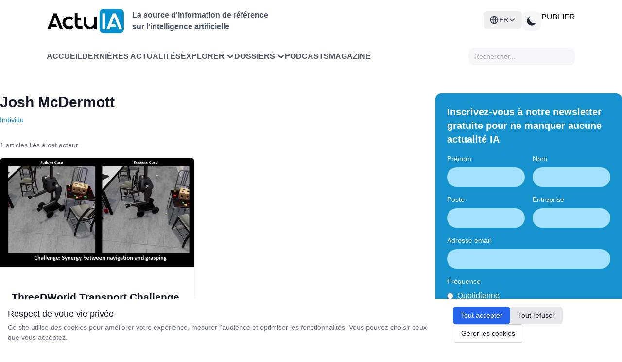

--- FILE ---
content_type: text/css
request_url: https://www.actuia.com/build/assets/Modal-sxkqY3Bn.css
body_size: 29825
content:
.mx-icon-left[data-v-11318c87]:before,.mx-icon-right[data-v-11318c87]:before,.mx-icon-double-left[data-v-11318c87]:before,.mx-icon-double-right[data-v-11318c87]:before,.mx-icon-double-left[data-v-11318c87]:after,.mx-icon-double-right[data-v-11318c87]:after{content:"";position:relative;top:-1px;display:inline-block;width:10px;height:10px;vertical-align:middle;border-style:solid;border-color:currentColor;border-width:2px 0 0 2px;border-radius:1px;box-sizing:border-box;transform-origin:center;transform:rotate(-45deg) scale(.7)}.mx-icon-double-left[data-v-11318c87]:after{left:-4px}.mx-icon-double-right[data-v-11318c87]:before{left:4px}.mx-icon-right[data-v-11318c87]:before,.mx-icon-double-right[data-v-11318c87]:before,.mx-icon-double-right[data-v-11318c87]:after{transform:rotate(135deg) scale(.7)}.mx-btn[data-v-11318c87]{box-sizing:border-box;line-height:1;font-size:14px;font-weight:500;padding:7px 15px;margin:0;cursor:pointer;background-color:transparent;outline:none;border:1px solid rgba(0,0,0,.1);border-radius:4px;color:#73879c;white-space:nowrap}.mx-btn[data-v-11318c87]:hover{border-color:#1284e7;color:#1284e7}.mx-btn-text[data-v-11318c87]{border:0;padding:0 4px;text-align:left;line-height:inherit}.mx-scrollbar[data-v-11318c87]{height:100%}.mx-scrollbar:hover .mx-scrollbar-track[data-v-11318c87]{opacity:1}.mx-scrollbar-wrap[data-v-11318c87]{height:100%;overflow-x:hidden;overflow-y:auto}.mx-scrollbar-track[data-v-11318c87]{position:absolute;top:2px;right:2px;bottom:2px;width:6px;z-index:1;border-radius:4px;opacity:0;transition:opacity .24s ease-out}.mx-scrollbar-track .mx-scrollbar-thumb[data-v-11318c87]{position:absolute;width:100%;height:0;cursor:pointer;border-radius:inherit;background-color:#9093994d;transition:background-color .3s}.mx-zoom-in-down-enter-active[data-v-11318c87],.mx-zoom-in-down-leave-active[data-v-11318c87]{opacity:1;transform:scaleY(1);transition:transform .3s cubic-bezier(.23,1,.32,1),opacity .3s cubic-bezier(.23,1,.32,1);transform-origin:center top}.mx-zoom-in-down-enter[data-v-11318c87],.mx-zoom-in-down-enter-from[data-v-11318c87],.mx-zoom-in-down-leave-to[data-v-11318c87]{opacity:0;transform:scaleY(0)}.mx-datepicker[data-v-11318c87]{position:relative;display:inline-block;width:210px}.mx-datepicker svg[data-v-11318c87]{width:1em;height:1em;vertical-align:-.15em;fill:currentColor;overflow:hidden}.mx-datepicker-range[data-v-11318c87]{width:320px}.mx-datepicker-inline[data-v-11318c87]{width:auto}.mx-input-wrapper[data-v-11318c87]{position:relative}.mx-input-wrapper .mx-icon-clear[data-v-11318c87]{display:none}.mx-input-wrapper:hover .mx-icon-clear[data-v-11318c87]{display:block}.mx-input-wrapper:hover .mx-icon-clear+.mx-icon-calendar[data-v-11318c87]{display:none}.mx-input[data-v-11318c87]{display:inline-block;box-sizing:border-box;width:100%;height:34px;padding:6px 30px 6px 10px;font-size:14px;line-height:1.4;color:#555;background-color:#fff;border:1px solid #ccc;border-radius:4px;box-shadow:inset 0 1px 1px #00000013}.mx-input[data-v-11318c87]:hover,.mx-input[data-v-11318c87]:focus{border-color:#409aff}.mx-input[data-v-11318c87]:disabled,.mx-input.disabled[data-v-11318c87]{color:#ccc;background-color:#f3f3f3;border-color:#ccc;cursor:not-allowed}.mx-input[data-v-11318c87]:focus{outline:none}.mx-input[data-v-11318c87]::-ms-clear{display:none}.mx-icon-calendar[data-v-11318c87],.mx-icon-clear[data-v-11318c87]{position:absolute;top:50%;right:8px;transform:translateY(-50%);font-size:16px;line-height:1;color:#00000080;vertical-align:middle}.mx-icon-clear[data-v-11318c87]{cursor:pointer}.mx-icon-clear[data-v-11318c87]:hover{color:#000c}.mx-datepicker-main[data-v-11318c87]{font:14px/1.5 Helvetica Neue,Helvetica,Arial,Microsoft Yahei,sans-serif;color:#73879c;background-color:#fff;border:1px solid #e8e8e8}.mx-datepicker-popup[data-v-11318c87]{position:absolute;margin-top:1px;margin-bottom:1px;box-shadow:0 6px 12px #0000002d;z-index:2001}.mx-datepicker-sidebar[data-v-11318c87]{float:left;box-sizing:border-box;width:100px;padding:6px;overflow:auto}.mx-datepicker-sidebar+.mx-datepicker-content[data-v-11318c87]{margin-left:100px;border-left:1px solid #e8e8e8}.mx-datepicker-body[data-v-11318c87]{position:relative;-webkit-user-select:none;-moz-user-select:none;user-select:none}.mx-btn-shortcut[data-v-11318c87]{display:block;padding:0 6px;line-height:24px}.mx-datepicker-header[data-v-11318c87]{padding:6px 8px;border-bottom:1px solid #e8e8e8}.mx-datepicker-footer[data-v-11318c87]{padding:6px 8px;text-align:right;border-top:1px solid #e8e8e8}.mx-calendar-range[data-v-11318c87],.mx-time-range[data-v-11318c87]{display:flex}@media (max-width: 750px){.mx-calendar-range[data-v-11318c87],.mx-time-range[data-v-11318c87]{flex-direction:column}}.mx-calendar[data-v-11318c87]{box-sizing:border-box;width:248px;padding:6px 12px}.mx-calendar+.mx-calendar[data-v-11318c87]{border-left:1px solid #e8e8e8}.mx-calendar-header[data-v-11318c87],.mx-time-header[data-v-11318c87]{box-sizing:border-box;height:34px;line-height:34px;text-align:center;overflow:hidden}.mx-btn-icon-left[data-v-11318c87],.mx-btn-icon-double-left[data-v-11318c87]{float:left}.mx-btn-icon-right[data-v-11318c87],.mx-btn-icon-double-right[data-v-11318c87]{float:right}.mx-calendar-header-label[data-v-11318c87]{font-size:14px}.mx-calendar-decade-separator[data-v-11318c87]{margin:0 2px}.mx-calendar-decade-separator[data-v-11318c87]:after{content:"~"}.mx-calendar-content[data-v-11318c87]{position:relative;height:224px;box-sizing:border-box}.mx-calendar-content .cell[data-v-11318c87]{cursor:pointer}.mx-calendar-content .cell[data-v-11318c87]:hover{color:#73879c;background-color:#f3f9fe}.mx-calendar-content .cell.active[data-v-11318c87]{color:#fff;background-color:#1284e7}.mx-calendar-content .cell.in-range[data-v-11318c87],.mx-calendar-content .cell.hover-in-range[data-v-11318c87]{color:#73879c;background-color:#dbedfb}.mx-calendar-content .cell.disabled[data-v-11318c87]{cursor:not-allowed;color:#ccc;background-color:#f3f3f3}.mx-calendar-week-mode .mx-date-row[data-v-11318c87]{cursor:pointer}.mx-calendar-week-mode .mx-date-row[data-v-11318c87]:hover{background-color:#f3f9fe}.mx-calendar-week-mode .mx-date-row.mx-active-week[data-v-11318c87]{background-color:#dbedfb}.mx-calendar-week-mode .mx-date-row .cell[data-v-11318c87]:hover,.mx-calendar-week-mode .mx-date-row .cell.active[data-v-11318c87]{color:inherit;background-color:transparent}.mx-week-number[data-v-11318c87]{opacity:.5}.mx-table[data-v-11318c87]{table-layout:fixed;border-collapse:separate;border-spacing:0;width:100%;height:100%;box-sizing:border-box;text-align:center}.mx-table th[data-v-11318c87]{padding:0;font-weight:500;vertical-align:middle}.mx-table td[data-v-11318c87]{padding:0;vertical-align:middle}.mx-table-date td[data-v-11318c87],.mx-table-date th[data-v-11318c87]{height:32px;font-size:12px}.mx-table-date .today[data-v-11318c87]{color:#2a90e9}.mx-table-date .cell.not-current-month[data-v-11318c87]{color:#ccc;background:none}.mx-time[data-v-11318c87]{flex:1;width:224px;background:#fff}.mx-time+.mx-time[data-v-11318c87]{border-left:1px solid #e8e8e8}.mx-date-time[data-v-11318c87]{position:relative;width:248px;height:270px}.mx-date-time .mx-time[data-v-11318c87]{position:absolute;top:0;left:0;width:100%;height:100%}.mx-date-time-range[data-v-11318c87]{position:relative;width:496px;height:270px}.mx-date-time-range .mx-time-range[data-v-11318c87]{position:absolute;top:0;left:0;width:100%;height:100%}.mx-time-header[data-v-11318c87]{border-bottom:1px solid #e8e8e8}.mx-time-content[data-v-11318c87]{height:224px;box-sizing:border-box;overflow:hidden}.mx-time-columns[data-v-11318c87]{display:flex;width:100%;height:100%;overflow:hidden}.mx-time-column[data-v-11318c87]{flex:1;position:relative;border-left:1px solid #e8e8e8;text-align:center}.mx-time-column[data-v-11318c87]:first-child{border-left:0}.mx-time-column .mx-time-list[data-v-11318c87]{margin:0;padding:0;list-style:none}.mx-time-column .mx-time-list[data-v-11318c87]:after{content:"";display:block;height:192px}.mx-time-column .mx-time-item[data-v-11318c87]{cursor:pointer;font-size:12px;height:32px;line-height:32px}.mx-time-column .mx-time-item[data-v-11318c87]:hover{color:#73879c;background-color:#f3f9fe}.mx-time-column .mx-time-item.active[data-v-11318c87]{color:#1284e7;background-color:transparent;font-weight:700}.mx-time-column .mx-time-item.disabled[data-v-11318c87]{cursor:not-allowed;color:#ccc;background-color:#f3f3f3}.mx-time-option[data-v-11318c87]{cursor:pointer;padding:8px 10px;font-size:14px;line-height:20px}.mx-time-option[data-v-11318c87]:hover{color:#73879c;background-color:#f3f9fe}.mx-time-option.active[data-v-11318c87]{color:#1284e7;background-color:transparent;font-weight:700}.mx-time-option.disabled[data-v-11318c87]{cursor:not-allowed;color:#ccc;background-color:#f3f3f3}[data-v-11318c87],[data-v-11318c87]:before,[data-v-11318c87]:after{--tw-border-spacing-x:0;--tw-border-spacing-y:0;--tw-translate-x:0;--tw-translate-y:0;--tw-rotate:0;--tw-skew-x:0;--tw-skew-y:0;--tw-scale-x:1;--tw-scale-y:1;--tw-pan-x: ;--tw-pan-y: ;--tw-pinch-zoom: ;--tw-scroll-snap-strictness:proximity;--tw-gradient-from-position: ;--tw-gradient-via-position: ;--tw-gradient-to-position: ;--tw-ordinal: ;--tw-slashed-zero: ;--tw-numeric-figure: ;--tw-numeric-spacing: ;--tw-numeric-fraction: ;--tw-ring-inset: ;--tw-ring-offset-width:0px;--tw-ring-offset-color:#fff;--tw-ring-color:rgb(59 130 246 / .5);--tw-ring-offset-shadow:0 0 #0000;--tw-ring-shadow:0 0 #0000;--tw-shadow:0 0 #0000;--tw-shadow-colored:0 0 #0000;--tw-blur: ;--tw-brightness: ;--tw-contrast: ;--tw-grayscale: ;--tw-hue-rotate: ;--tw-invert: ;--tw-saturate: ;--tw-sepia: ;--tw-drop-shadow: ;--tw-backdrop-blur: ;--tw-backdrop-brightness: ;--tw-backdrop-contrast: ;--tw-backdrop-grayscale: ;--tw-backdrop-hue-rotate: ;--tw-backdrop-invert: ;--tw-backdrop-opacity: ;--tw-backdrop-saturate: ;--tw-backdrop-sepia: ;--tw-contain-size: ;--tw-contain-layout: ;--tw-contain-paint: ;--tw-contain-style: }[data-v-11318c87]::backdrop{--tw-border-spacing-x:0;--tw-border-spacing-y:0;--tw-translate-x:0;--tw-translate-y:0;--tw-rotate:0;--tw-skew-x:0;--tw-skew-y:0;--tw-scale-x:1;--tw-scale-y:1;--tw-pan-x: ;--tw-pan-y: ;--tw-pinch-zoom: ;--tw-scroll-snap-strictness:proximity;--tw-gradient-from-position: ;--tw-gradient-via-position: ;--tw-gradient-to-position: ;--tw-ordinal: ;--tw-slashed-zero: ;--tw-numeric-figure: ;--tw-numeric-spacing: ;--tw-numeric-fraction: ;--tw-ring-inset: ;--tw-ring-offset-width:0px;--tw-ring-offset-color:#fff;--tw-ring-color:rgb(59 130 246 / .5);--tw-ring-offset-shadow:0 0 #0000;--tw-ring-shadow:0 0 #0000;--tw-shadow:0 0 #0000;--tw-shadow-colored:0 0 #0000;--tw-blur: ;--tw-brightness: ;--tw-contrast: ;--tw-grayscale: ;--tw-hue-rotate: ;--tw-invert: ;--tw-saturate: ;--tw-sepia: ;--tw-drop-shadow: ;--tw-backdrop-blur: ;--tw-backdrop-brightness: ;--tw-backdrop-contrast: ;--tw-backdrop-grayscale: ;--tw-backdrop-hue-rotate: ;--tw-backdrop-invert: ;--tw-backdrop-opacity: ;--tw-backdrop-saturate: ;--tw-backdrop-sepia: ;--tw-contain-size: ;--tw-contain-layout: ;--tw-contain-paint: ;--tw-contain-style: }[data-v-11318c87],[data-v-11318c87]:before,[data-v-11318c87]:after{box-sizing:border-box;border-width:0;border-style:solid;border-color:#e5e7eb}[data-v-11318c87]:before,[data-v-11318c87]:after{--tw-content: ""}html[data-v-11318c87],[data-v-11318c87]:host{line-height:1.5;-webkit-text-size-adjust:100%;-moz-tab-size:4;-o-tab-size:4;tab-size:4;font-family:DM Sans,sans-serif;font-feature-settings:normal;font-variation-settings:normal;-webkit-tap-highlight-color:transparent}body[data-v-11318c87]{margin:0;line-height:inherit}hr[data-v-11318c87]{height:0;color:inherit;border-top-width:1px}abbr[data-v-11318c87]:where([title]){-webkit-text-decoration:underline dotted;text-decoration:underline dotted}h1[data-v-11318c87],h2[data-v-11318c87],h3[data-v-11318c87],h4[data-v-11318c87],h5[data-v-11318c87],h6[data-v-11318c87]{font-size:inherit;font-weight:inherit}a[data-v-11318c87]{color:inherit;text-decoration:inherit}b[data-v-11318c87],strong[data-v-11318c87]{font-weight:bolder}code[data-v-11318c87],kbd[data-v-11318c87],samp[data-v-11318c87],pre[data-v-11318c87]{font-family:ui-monospace,SFMono-Regular,Menlo,Monaco,Consolas,Liberation Mono,Courier New,monospace;font-feature-settings:normal;font-variation-settings:normal;font-size:1em}small[data-v-11318c87]{font-size:80%}sub[data-v-11318c87],sup[data-v-11318c87]{font-size:75%;line-height:0;position:relative;vertical-align:baseline}sub[data-v-11318c87]{bottom:-.25em}sup[data-v-11318c87]{top:-.5em}table[data-v-11318c87]{text-indent:0;border-color:inherit;border-collapse:collapse}button[data-v-11318c87],input[data-v-11318c87],optgroup[data-v-11318c87],select[data-v-11318c87],textarea[data-v-11318c87]{font-family:inherit;font-feature-settings:inherit;font-variation-settings:inherit;font-size:100%;font-weight:inherit;line-height:inherit;letter-spacing:inherit;color:inherit;margin:0;padding:0}button[data-v-11318c87],select[data-v-11318c87]{text-transform:none}button[data-v-11318c87],input[data-v-11318c87]:where([type=button]),input[data-v-11318c87]:where([type=reset]),input[data-v-11318c87]:where([type=submit]){-webkit-appearance:button;background-color:transparent;background-image:none}[data-v-11318c87]:-moz-focusring{outline:auto}[data-v-11318c87]:-moz-ui-invalid{box-shadow:none}progress[data-v-11318c87]{vertical-align:baseline}[data-v-11318c87]::-webkit-inner-spin-button,[data-v-11318c87]::-webkit-outer-spin-button{height:auto}[type=search][data-v-11318c87]{-webkit-appearance:textfield;outline-offset:-2px}[data-v-11318c87]::-webkit-search-decoration{-webkit-appearance:none}[data-v-11318c87]::-webkit-file-upload-button{-webkit-appearance:button;font:inherit}summary[data-v-11318c87]{display:list-item}blockquote[data-v-11318c87],dl[data-v-11318c87],dd[data-v-11318c87],h1[data-v-11318c87],h2[data-v-11318c87],h3[data-v-11318c87],h4[data-v-11318c87],h5[data-v-11318c87],h6[data-v-11318c87],hr[data-v-11318c87],figure[data-v-11318c87],p[data-v-11318c87],pre[data-v-11318c87]{margin:0}fieldset[data-v-11318c87]{margin:0;padding:0}legend[data-v-11318c87]{padding:0}ol[data-v-11318c87],ul[data-v-11318c87],menu[data-v-11318c87]{list-style:none;margin:0;padding:0}dialog[data-v-11318c87]{padding:0}textarea[data-v-11318c87]{resize:vertical}input[data-v-11318c87]::-moz-placeholder,textarea[data-v-11318c87]::-moz-placeholder{opacity:1;color:#9ca3af}input[data-v-11318c87]::placeholder,textarea[data-v-11318c87]::placeholder{opacity:1;color:#9ca3af}button[data-v-11318c87],[role=button][data-v-11318c87]{cursor:pointer}[data-v-11318c87]:disabled{cursor:default}img[data-v-11318c87],svg[data-v-11318c87],video[data-v-11318c87],canvas[data-v-11318c87],audio[data-v-11318c87],iframe[data-v-11318c87],embed[data-v-11318c87],object[data-v-11318c87]{display:block;vertical-align:middle}img[data-v-11318c87],video[data-v-11318c87]{max-width:100%;height:auto}[hidden][data-v-11318c87]:where(:not([hidden=until-found])){display:none}.container[data-v-11318c87]{width:100%}@media (min-width: 640px){.container[data-v-11318c87]{max-width:640px}}@media (min-width: 768px){.container[data-v-11318c87]{max-width:768px}}@media (min-width: 1024px){.container[data-v-11318c87]{max-width:1024px}}@media (min-width: 1025px){.container[data-v-11318c87]{max-width:1025px}}@media (min-width: 1280px){.container[data-v-11318c87]{max-width:1280px}}@media (min-width: 1536px){.container[data-v-11318c87]{max-width:1536px}}@media (min-width: 1639px){.container[data-v-11318c87]{max-width:1639px}}.grayblock[data-v-11318c87]{--tw-bg-opacity:1;background-color:rgb(243 244 246 / var(--tw-bg-opacity, 1));padding:1.5rem;background-color:#f6f7f9}.grayblock[data-v-11318c87]:is(.dark *){--tw-bg-opacity:1;background-color:rgb(18 21 32 / var(--tw-bg-opacity, 1))}@media (min-width: 768px){.grayblock[data-v-11318c87]{border-radius:.75rem}}.sectionmarker[data-v-11318c87]{text-transform:uppercase}.blocktitle[data-v-11318c87]{display:inline-block;border-radius:.75rem;padding:.5rem 1rem;font-size:1.125rem;line-height:1.75rem;font-weight:600;--tw-text-opacity:1;color:rgb(255 255 255 / var(--tw-text-opacity, 1))}@media (min-width: 1025px){.blocktitle[data-v-11318c87]{font-size:1rem;line-height:1.5rem}}.blocktitle[data-v-11318c87]{text-transform:uppercase;background-color:#a9bace!important}.blocktitle[data-v-11318c87]:is(.dark *){--tw-bg-opacity:1 !important;background-color:rgb(9 16 19 / var(--tw-bg-opacity, 1))!important}.blocktitle[data-v-11318c87]{font-size:.9rem!important;padding:.2rem .5rem!important}.blockitem[data-v-11318c87]{display:flex;align-items:center;justify-content:center;border-radius:9999px;border-width:1px;border-color:#fff3;background-color:#ffffffbf;padding:.5rem 1rem;font-size:.875rem;line-height:1.25rem;font-weight:500;--tw-shadow:0 8px 32px 0 rgba(31,38,135,.07);--tw-shadow-colored:0 8px 32px 0 var(--tw-shadow-color);box-shadow:var(--tw-ring-offset-shadow, 0 0 #0000),var(--tw-ring-shadow, 0 0 #0000),var(--tw-shadow);--tw-backdrop-blur:blur(12px);-webkit-backdrop-filter:var(--tw-backdrop-blur) var(--tw-backdrop-brightness) var(--tw-backdrop-contrast) var(--tw-backdrop-grayscale) var(--tw-backdrop-hue-rotate) var(--tw-backdrop-invert) var(--tw-backdrop-opacity) var(--tw-backdrop-saturate) var(--tw-backdrop-sepia);backdrop-filter:var(--tw-backdrop-blur) var(--tw-backdrop-brightness) var(--tw-backdrop-contrast) var(--tw-backdrop-grayscale) var(--tw-backdrop-hue-rotate) var(--tw-backdrop-invert) var(--tw-backdrop-opacity) var(--tw-backdrop-saturate) var(--tw-backdrop-sepia);transition-property:all;transition-timing-function:cubic-bezier(.4,0,.2,1);transition-duration:.3s;transition-timing-function:cubic-bezier(0,0,.2,1)}@media (max-width: 768px){header>div:first-child>div.blockitem[data-v-11318c87]{position:relative}nav .nav2\:flex.blockitem[data-v-11318c87]{left:0;right:0;background-color:#fff;padding:1rem;z-index:50;flex-direction:column;max-height:calc(100vh - 80px);overflow-y:auto;box-shadow:0 8px 16px #0000001a;min-width:100%;border-top:1px solid rgba(0,0,0,.1)}.dark nav .nav2\:flex.blockitem[data-v-11318c87]{background-color:#1f2022;border-top:1px solid rgba(255,255,255,.1)}nav .blockitem[data-v-11318c87]{flex-direction:column;align-items:flex-start;width:100%}}.blockitem[data-v-11318c87]:hover{--tw-translate-y:-.125rem;transform:translate(var(--tw-translate-x),var(--tw-translate-y)) rotate(var(--tw-rotate)) skew(var(--tw-skew-x)) skewY(var(--tw-skew-y)) scaleX(var(--tw-scale-x)) scaleY(var(--tw-scale-y));border-color:transparent;--tw-bg-opacity:1;background-color:rgb(21 146 206 / var(--tw-bg-opacity, 1));--tw-text-opacity:1;color:rgb(255 255 255 / var(--tw-text-opacity, 1));--tw-shadow:0 0 15px rgba(21,146,206,.3);--tw-shadow-colored:0 0 15px var(--tw-shadow-color);box-shadow:var(--tw-ring-offset-shadow, 0 0 #0000),var(--tw-ring-shadow, 0 0 #0000),var(--tw-shadow)}.blockitem[data-v-11318c87]:active{--tw-translate-y:0px;transform:translate(var(--tw-translate-x),var(--tw-translate-y)) rotate(var(--tw-rotate)) skew(var(--tw-skew-x)) skewY(var(--tw-skew-y)) scaleX(var(--tw-scale-x)) scaleY(var(--tw-scale-y));--tw-shadow:inset 0 2px 4px 0 rgb(0 0 0 / .05);--tw-shadow-colored:inset 0 2px 4px 0 var(--tw-shadow-color);box-shadow:var(--tw-ring-offset-shadow, 0 0 #0000),var(--tw-ring-shadow, 0 0 #0000),var(--tw-shadow)}.blockitem[data-v-11318c87]:is(.dark *){border-color:#0000001a;background-color:#1b273cbf;--tw-text-opacity:1;color:rgb(255 255 255 / var(--tw-text-opacity, 1))}.blockitem[data-v-11318c87]:hover:is(.dark *){--tw-bg-opacity:1;background-color:rgb(21 146 206 / var(--tw-bg-opacity, 1));--tw-shadow:0 0 15px rgba(21,146,206,.2);--tw-shadow-colored:0 0 15px var(--tw-shadow-color);box-shadow:var(--tw-ring-offset-shadow, 0 0 #0000),var(--tw-ring-shadow, 0 0 #0000),var(--tw-shadow)}@media (min-width: 1025px){.blockitem[data-v-11318c87]{padding:.375rem .75rem}}.blockitem[data-v-11318c87]{position:relative;overflow:hidden;color:#2e3236!important}.blockitem[data-v-11318c87]:is(.dark *){--tw-text-opacity:1 !important;color:rgb(140 143 146 / var(--tw-text-opacity, 1))!important}.blockitem[data-v-11318c87]:hover{--tw-text-opacity:1 !important;color:rgb(255 255 255 / var(--tw-text-opacity, 1))!important}.blockitem[data-v-11318c87]:before{content:"";position:absolute;top:0;left:-100%;width:100%;height:100%;background:linear-gradient(90deg,transparent,rgba(255,255,255,.2),transparent);transition:left .6s}.blockitem[data-v-11318c87]:hover:before{left:100%}.collapsible-section[data-v-11318c87]{transition-property:all;transition-duration:.3s;transition-timing-function:cubic-bezier(.4,0,.2,1)}@keyframes fadeIn-11318c87{0%{opacity:0}to{opacity:1}}@keyframes slideUp-11318c87{0%{opacity:0;transform:translateY(20px)}to{opacity:1;transform:translateY(0)}}.dark .gradient-border[data-v-11318c87]{background:linear-gradient(#1f2022,#1f2022) padding-box,linear-gradient(45deg,#1592ce,#005f8c) border-box}.line-clamp-2[data-v-11318c87]{display:-webkit-box;-webkit-line-clamp:2;-webkit-box-orient:vertical;overflow:hidden}.line-clamp-3[data-v-11318c87]{display:-webkit-box;-webkit-line-clamp:3;-webkit-box-orient:vertical;overflow:hidden}.sectionmarker[data-v-11318c87]{margin-bottom:1rem;display:inline-block;--tw-bg-opacity:1;background-color:rgb(21 146 206 / var(--tw-bg-opacity, 1));font-weight:600;--tw-text-opacity:1;color:rgb(255 255 255 / var(--tw-text-opacity, 1));background-color:var(--color-light-blue);border-radius:1rem;padding:.5rem .7rem;font-size:.92rem}.sr-only[data-v-11318c87]{position:absolute;width:1px;height:1px;padding:0;margin:-1px;overflow:hidden;clip:rect(0,0,0,0);white-space:nowrap;border-width:0}.pointer-events-none[data-v-11318c87]{pointer-events:none}.visible[data-v-11318c87]{visibility:visible}.invisible[data-v-11318c87]{visibility:hidden}.collapse[data-v-11318c87]{visibility:collapse}.static[data-v-11318c87]{position:static}.fixed[data-v-11318c87]{position:fixed}.absolute[data-v-11318c87]{position:absolute}.relative[data-v-11318c87]{position:relative}.sticky[data-v-11318c87]{position:sticky}.inset-0[data-v-11318c87]{top:0;right:0;bottom:0;left:0}.inset-y-0[data-v-11318c87]{top:0;bottom:0}.-left-3[data-v-11318c87]{left:-.75rem}.-left-6[data-v-11318c87]{left:-1.5rem}.-right-6[data-v-11318c87]{right:-1.5rem}.-top-3[data-v-11318c87]{top:-.75rem}.bottom-0[data-v-11318c87]{bottom:0}.bottom-4[data-v-11318c87]{bottom:1rem}.end-0[data-v-11318c87]{inset-inline-end:0px}.left-0[data-v-11318c87]{left:0}.left-1\/2[data-v-11318c87]{left:50%}.left-full[data-v-11318c87]{left:100%}.right-0[data-v-11318c87]{right:0}.right-2[data-v-11318c87]{right:.5rem}.right-3[data-v-11318c87]{right:.75rem}.right-4[data-v-11318c87]{right:1rem}.start-0[data-v-11318c87]{inset-inline-start:0px}.top-0[data-v-11318c87]{top:0}.top-1\/2[data-v-11318c87]{top:50%}.top-2[data-v-11318c87]{top:.5rem}.top-20[data-v-11318c87]{top:5rem}.top-4[data-v-11318c87]{top:1rem}.top-8[data-v-11318c87]{top:2rem}.top-\[50px\][data-v-11318c87]{top:50px}.top-full[data-v-11318c87]{top:100%}.z-0[data-v-11318c87]{z-index:0}.z-10[data-v-11318c87]{z-index:10}.z-20[data-v-11318c87]{z-index:20}.z-30[data-v-11318c87]{z-index:30}.z-50[data-v-11318c87]{z-index:50}.order-1[data-v-11318c87]{order:1}.order-2[data-v-11318c87]{order:2}.order-3[data-v-11318c87]{order:3}.col-auto[data-v-11318c87]{grid-column:auto}.col-span-1[data-v-11318c87]{grid-column:span 1 / span 1}.col-span-2[data-v-11318c87]{grid-column:span 2 / span 2}.col-span-6[data-v-11318c87]{grid-column:span 6 / span 6}.col-span-full[data-v-11318c87]{grid-column:1 / -1}.float-right[data-v-11318c87]{float:right}.m-0[data-v-11318c87]{margin:0}.m-0\.5[data-v-11318c87]{margin:.125rem}.m-1[data-v-11318c87]{margin:.25rem}.-mx-3[data-v-11318c87]{margin-left:-.75rem;margin-right:-.75rem}.-mx-4[data-v-11318c87]{margin-left:-1rem;margin-right:-1rem}.mx-2[data-v-11318c87]{margin-left:.5rem;margin-right:.5rem}.mx-4[data-v-11318c87]{margin-left:1rem;margin-right:1rem}.mx-auto[data-v-11318c87]{margin-left:auto;margin-right:auto}.my-1[data-v-11318c87]{margin-top:.25rem;margin-bottom:.25rem}.my-10[data-v-11318c87]{margin-top:2.5rem;margin-bottom:2.5rem}.my-14[data-v-11318c87]{margin-top:3.5rem;margin-bottom:3.5rem}.my-2[data-v-11318c87]{margin-top:.5rem;margin-bottom:.5rem}.my-4[data-v-11318c87]{margin-top:1rem;margin-bottom:1rem}.my-8[data-v-11318c87]{margin-top:2rem;margin-bottom:2rem}.my-9[data-v-11318c87]{margin-top:2.25rem;margin-bottom:2.25rem}.-mb-px[data-v-11318c87]{margin-bottom:-1px}.-me-0\.5[data-v-11318c87]{margin-inline-end:-.125rem}.-me-1[data-v-11318c87]{margin-inline-end:-.25rem}.-me-2[data-v-11318c87]{margin-inline-end:-.5rem}.-ml-px[data-v-11318c87]{margin-left:-1px}.-mt-2[data-v-11318c87]{margin-top:-.5rem}.mb-0[data-v-11318c87]{margin-bottom:0}.mb-1[data-v-11318c87]{margin-bottom:.25rem}.mb-10[data-v-11318c87]{margin-bottom:2.5rem}.mb-12[data-v-11318c87]{margin-bottom:3rem}.mb-16[data-v-11318c87]{margin-bottom:4rem}.mb-2[data-v-11318c87]{margin-bottom:.5rem}.mb-24[data-v-11318c87]{margin-bottom:6rem}.mb-3[data-v-11318c87]{margin-bottom:.75rem}.mb-4[data-v-11318c87]{margin-bottom:1rem}.mb-6[data-v-11318c87]{margin-bottom:1.5rem}.mb-8[data-v-11318c87]{margin-bottom:2rem}.me-2[data-v-11318c87]{margin-inline-end:.5rem}.me-3[data-v-11318c87]{margin-inline-end:.75rem}.ml-0\.5[data-v-11318c87]{margin-left:.125rem}.ml-1[data-v-11318c87]{margin-left:.25rem}.ml-2[data-v-11318c87]{margin-left:.5rem}.ml-3[data-v-11318c87]{margin-left:.75rem}.ml-4[data-v-11318c87]{margin-left:1rem}.ml-5[data-v-11318c87]{margin-left:1.25rem}.ml-6[data-v-11318c87]{margin-left:1.5rem}.ml-auto[data-v-11318c87]{margin-left:auto}.mr-1[data-v-11318c87]{margin-right:.25rem}.mr-2[data-v-11318c87]{margin-right:.5rem}.mr-3[data-v-11318c87]{margin-right:.75rem}.mr-4[data-v-11318c87]{margin-right:1rem}.ms-2[data-v-11318c87]{margin-inline-start:.5rem}.ms-3[data-v-11318c87]{margin-inline-start:.75rem}.ms-4[data-v-11318c87]{margin-inline-start:1rem}.ms-6[data-v-11318c87]{margin-inline-start:1.5rem}.mt-0\.5[data-v-11318c87]{margin-top:.125rem}.mt-1[data-v-11318c87]{margin-top:.25rem}.mt-10[data-v-11318c87]{margin-top:2.5rem}.mt-12[data-v-11318c87]{margin-top:3rem}.mt-16[data-v-11318c87]{margin-top:4rem}.mt-2[data-v-11318c87]{margin-top:.5rem}.mt-3[data-v-11318c87]{margin-top:.75rem}.mt-32[data-v-11318c87]{margin-top:8rem}.mt-4[data-v-11318c87]{margin-top:1rem}.mt-5[data-v-11318c87]{margin-top:1.25rem}.mt-6[data-v-11318c87]{margin-top:1.5rem}.mt-7[data-v-11318c87]{margin-top:1.75rem}.mt-8[data-v-11318c87]{margin-top:2rem}.mt-\[80px\][data-v-11318c87]{margin-top:80px}.line-clamp-2[data-v-11318c87]{overflow:hidden;display:-webkit-box;-webkit-box-orient:vertical;-webkit-line-clamp:2}.line-clamp-3[data-v-11318c87]{overflow:hidden;display:-webkit-box;-webkit-box-orient:vertical;-webkit-line-clamp:3}.block[data-v-11318c87]{display:block}.inline-block[data-v-11318c87]{display:inline-block}.inline[data-v-11318c87]{display:inline}.flex[data-v-11318c87]{display:flex}.inline-flex[data-v-11318c87]{display:inline-flex}.table[data-v-11318c87]{display:table}.grid[data-v-11318c87]{display:grid}.contents[data-v-11318c87]{display:contents}.\!hidden[data-v-11318c87]{display:none!important}.hidden[data-v-11318c87]{display:none}.aspect-\[16\/10\][data-v-11318c87]{aspect-ratio:16/10}.aspect-\[2\/1\][data-v-11318c87]{aspect-ratio:2/1}.aspect-\[3\/4\][data-v-11318c87]{aspect-ratio:3/4}.aspect-video[data-v-11318c87]{aspect-ratio:16 / 9}.size-10[data-v-11318c87]{width:2.5rem;height:2.5rem}.size-12[data-v-11318c87]{width:3rem;height:3rem}.size-16[data-v-11318c87]{width:4rem;height:4rem}.size-20[data-v-11318c87]{width:5rem;height:5rem}.size-4[data-v-11318c87]{width:1rem;height:1rem}.size-5[data-v-11318c87]{width:1.25rem;height:1.25rem}.size-6[data-v-11318c87]{width:1.5rem;height:1.5rem}.size-8[data-v-11318c87]{width:2rem;height:2rem}.h-1[data-v-11318c87]{height:.25rem}.h-1\.5[data-v-11318c87]{height:.375rem}.h-10[data-v-11318c87]{height:2.5rem}.h-12[data-v-11318c87]{height:3rem}.h-14[data-v-11318c87]{height:3.5rem}.h-16[data-v-11318c87]{height:4rem}.h-2[data-v-11318c87]{height:.5rem}.h-2\.5[data-v-11318c87]{height:.625rem}.h-20[data-v-11318c87]{height:5rem}.h-24[data-v-11318c87]{height:6rem}.h-3[data-v-11318c87]{height:.75rem}.h-32[data-v-11318c87]{height:8rem}.h-4[data-v-11318c87]{height:1rem}.h-48[data-v-11318c87]{height:12rem}.h-5[data-v-11318c87]{height:1.25rem}.h-6[data-v-11318c87]{height:1.5rem}.h-60[data-v-11318c87]{height:15rem}.h-64[data-v-11318c87]{height:16rem}.h-7[data-v-11318c87]{height:1.75rem}.h-8[data-v-11318c87]{height:2rem}.h-80[data-v-11318c87]{height:20rem}.h-9[data-v-11318c87]{height:2.25rem}.h-96[data-v-11318c87]{height:24rem}.h-\[400px\][data-v-11318c87]{height:400px}.h-auto[data-v-11318c87]{height:auto}.h-full[data-v-11318c87]{height:100%}.h-px[data-v-11318c87]{height:1px}.h-screen[data-v-11318c87]{height:100vh}.max-h-48[data-v-11318c87]{max-height:12rem}.max-h-60[data-v-11318c87]{max-height:15rem}.max-h-96[data-v-11318c87]{max-height:24rem}.max-h-\[400px\][data-v-11318c87]{max-height:400px}.max-h-\[80vh\][data-v-11318c87]{max-height:80vh}.max-h-\[90vh\][data-v-11318c87]{max-height:90vh}.max-h-full[data-v-11318c87]{max-height:100%}.min-h-0[data-v-11318c87]{min-height:0px}.min-h-\[500px\][data-v-11318c87]{min-height:500px}.min-h-\[80px\][data-v-11318c87]{min-height:80px}.min-h-\[calc\(100vh-400px\)\][data-v-11318c87]{min-height:calc(100vh - 400px)}.min-h-screen[data-v-11318c87]{min-height:100vh}.w-0[data-v-11318c87]{width:0px}.w-1\.5[data-v-11318c87]{width:.375rem}.w-1\/2[data-v-11318c87]{width:50%}.w-1\/3[data-v-11318c87]{width:33.333333%}.w-10[data-v-11318c87]{width:2.5rem}.w-11[data-v-11318c87]{width:2.75rem}.w-12[data-v-11318c87]{width:3rem}.w-14[data-v-11318c87]{width:3.5rem}.w-16[data-v-11318c87]{width:4rem}.w-2[data-v-11318c87]{width:.5rem}.w-20[data-v-11318c87]{width:5rem}.w-24[data-v-11318c87]{width:6rem}.w-28[data-v-11318c87]{width:7rem}.w-3[data-v-11318c87]{width:.75rem}.w-3\/4[data-v-11318c87]{width:75%}.w-32[data-v-11318c87]{width:8rem}.w-36[data-v-11318c87]{width:9rem}.w-4[data-v-11318c87]{width:1rem}.w-48[data-v-11318c87]{width:12rem}.w-5[data-v-11318c87]{width:1.25rem}.w-6[data-v-11318c87]{width:1.5rem}.w-60[data-v-11318c87]{width:15rem}.w-64[data-v-11318c87]{width:16rem}.w-7[data-v-11318c87]{width:1.75rem}.w-8[data-v-11318c87]{width:2rem}.w-80[data-v-11318c87]{width:20rem}.w-96[data-v-11318c87]{width:24rem}.w-\[1200px\][data-v-11318c87]{width:1200px}.w-\[250px\][data-v-11318c87]{width:250px}.w-\[50\%\][data-v-11318c87]{width:50%}.w-\[500px\][data-v-11318c87]{width:500px}.w-\[55\%\][data-v-11318c87]{width:55%}.w-\[600px\][data-v-11318c87]{width:600px}.w-\[610px\][data-v-11318c87]{width:610px}.w-\[800px\][data-v-11318c87]{width:800px}.w-auto[data-v-11318c87]{width:auto}.w-full[data-v-11318c87]{width:100%}.w-px[data-v-11318c87]{width:1px}.w-screen[data-v-11318c87]{width:100vw}.min-w-0[data-v-11318c87]{min-width:0px}.min-w-\[200px\][data-v-11318c87]{min-width:200px}.min-w-\[220px\][data-v-11318c87]{min-width:220px}.min-w-\[3ch\][data-v-11318c87]{min-width:3ch}.min-w-full[data-v-11318c87]{min-width:100%}.max-w-2xl[data-v-11318c87]{max-width:42rem}.max-w-3xl[data-v-11318c87]{max-width:48rem}.max-w-4xl[data-v-11318c87]{max-width:56rem}.max-w-5xl[data-v-11318c87]{max-width:64rem}.max-w-6xl[data-v-11318c87]{max-width:72rem}.max-w-7xl[data-v-11318c87]{max-width:80rem}.max-w-\[200px\][data-v-11318c87]{max-width:200px}.max-w-full[data-v-11318c87]{max-width:100%}.max-w-lg[data-v-11318c87]{max-width:32rem}.max-w-md[data-v-11318c87]{max-width:28rem}.max-w-none[data-v-11318c87]{max-width:none}.max-w-screen-xl[data-v-11318c87]{max-width:1280px}.max-w-sm[data-v-11318c87]{max-width:24rem}.max-w-xl[data-v-11318c87]{max-width:36rem}.max-w-xs[data-v-11318c87]{max-width:20rem}.flex-1[data-v-11318c87]{flex:1 1 0%}.flex-shrink[data-v-11318c87]{flex-shrink:1}.flex-shrink-0[data-v-11318c87],.shrink-0[data-v-11318c87]{flex-shrink:0}.flex-grow[data-v-11318c87]{flex-grow:1}.border-collapse[data-v-11318c87]{border-collapse:collapse}.origin-top[data-v-11318c87]{transform-origin:top}.-translate-x-1\/2[data-v-11318c87]{--tw-translate-x:-50%;transform:translate(var(--tw-translate-x),var(--tw-translate-y)) rotate(var(--tw-rotate)) skew(var(--tw-skew-x)) skewY(var(--tw-skew-y)) scaleX(var(--tw-scale-x)) scaleY(var(--tw-scale-y))}.-translate-x-\[60\%\][data-v-11318c87]{--tw-translate-x:-60%;transform:translate(var(--tw-translate-x),var(--tw-translate-y)) rotate(var(--tw-rotate)) skew(var(--tw-skew-x)) skewY(var(--tw-skew-y)) scaleX(var(--tw-scale-x)) scaleY(var(--tw-scale-y))}.-translate-y-1\/2[data-v-11318c87]{--tw-translate-y:-50%;transform:translate(var(--tw-translate-x),var(--tw-translate-y)) rotate(var(--tw-rotate)) skew(var(--tw-skew-x)) skewY(var(--tw-skew-y)) scaleX(var(--tw-scale-x)) scaleY(var(--tw-scale-y))}.-translate-y-2[data-v-11318c87]{--tw-translate-y:-.5rem;transform:translate(var(--tw-translate-x),var(--tw-translate-y)) rotate(var(--tw-rotate)) skew(var(--tw-skew-x)) skewY(var(--tw-skew-y)) scaleX(var(--tw-scale-x)) scaleY(var(--tw-scale-y))}.-translate-y-4[data-v-11318c87]{--tw-translate-y:-1rem;transform:translate(var(--tw-translate-x),var(--tw-translate-y)) rotate(var(--tw-rotate)) skew(var(--tw-skew-x)) skewY(var(--tw-skew-y)) scaleX(var(--tw-scale-x)) scaleY(var(--tw-scale-y))}.translate-x-1[data-v-11318c87]{--tw-translate-x:.25rem;transform:translate(var(--tw-translate-x),var(--tw-translate-y)) rotate(var(--tw-rotate)) skew(var(--tw-skew-x)) skewY(var(--tw-skew-y)) scaleX(var(--tw-scale-x)) scaleY(var(--tw-scale-y))}.translate-x-6[data-v-11318c87]{--tw-translate-x:1.5rem;transform:translate(var(--tw-translate-x),var(--tw-translate-y)) rotate(var(--tw-rotate)) skew(var(--tw-skew-x)) skewY(var(--tw-skew-y)) scaleX(var(--tw-scale-x)) scaleY(var(--tw-scale-y))}.translate-x-\[-55\%\][data-v-11318c87]{--tw-translate-x:-55%;transform:translate(var(--tw-translate-x),var(--tw-translate-y)) rotate(var(--tw-rotate)) skew(var(--tw-skew-x)) skewY(var(--tw-skew-y)) scaleX(var(--tw-scale-x)) scaleY(var(--tw-scale-y))}.translate-y-0[data-v-11318c87]{--tw-translate-y:0px;transform:translate(var(--tw-translate-x),var(--tw-translate-y)) rotate(var(--tw-rotate)) skew(var(--tw-skew-x)) skewY(var(--tw-skew-y)) scaleX(var(--tw-scale-x)) scaleY(var(--tw-scale-y))}.translate-y-2[data-v-11318c87]{--tw-translate-y:.5rem;transform:translate(var(--tw-translate-x),var(--tw-translate-y)) rotate(var(--tw-rotate)) skew(var(--tw-skew-x)) skewY(var(--tw-skew-y)) scaleX(var(--tw-scale-x)) scaleY(var(--tw-scale-y))}.translate-y-4[data-v-11318c87]{--tw-translate-y:1rem;transform:translate(var(--tw-translate-x),var(--tw-translate-y)) rotate(var(--tw-rotate)) skew(var(--tw-skew-x)) skewY(var(--tw-skew-y)) scaleX(var(--tw-scale-x)) scaleY(var(--tw-scale-y))}.translate-y-\[-1\.5rem\][data-v-11318c87]{--tw-translate-y:-1.5rem;transform:translate(var(--tw-translate-x),var(--tw-translate-y)) rotate(var(--tw-rotate)) skew(var(--tw-skew-x)) skewY(var(--tw-skew-y)) scaleX(var(--tw-scale-x)) scaleY(var(--tw-scale-y))}.translate-y-full[data-v-11318c87]{--tw-translate-y:100%;transform:translate(var(--tw-translate-x),var(--tw-translate-y)) rotate(var(--tw-rotate)) skew(var(--tw-skew-x)) skewY(var(--tw-skew-y)) scaleX(var(--tw-scale-x)) scaleY(var(--tw-scale-y))}.rotate-180[data-v-11318c87]{--tw-rotate:180deg;transform:translate(var(--tw-translate-x),var(--tw-translate-y)) rotate(var(--tw-rotate)) skew(var(--tw-skew-x)) skewY(var(--tw-skew-y)) scaleX(var(--tw-scale-x)) scaleY(var(--tw-scale-y))}.scale-100[data-v-11318c87]{--tw-scale-x:1;--tw-scale-y:1;transform:translate(var(--tw-translate-x),var(--tw-translate-y)) rotate(var(--tw-rotate)) skew(var(--tw-skew-x)) skewY(var(--tw-skew-y)) scaleX(var(--tw-scale-x)) scaleY(var(--tw-scale-y))}.scale-110[data-v-11318c87]{--tw-scale-x:1.1;--tw-scale-y:1.1;transform:translate(var(--tw-translate-x),var(--tw-translate-y)) rotate(var(--tw-rotate)) skew(var(--tw-skew-x)) skewY(var(--tw-skew-y)) scaleX(var(--tw-scale-x)) scaleY(var(--tw-scale-y))}.scale-95[data-v-11318c87]{--tw-scale-x:.95;--tw-scale-y:.95;transform:translate(var(--tw-translate-x),var(--tw-translate-y)) rotate(var(--tw-rotate)) skew(var(--tw-skew-x)) skewY(var(--tw-skew-y)) scaleX(var(--tw-scale-x)) scaleY(var(--tw-scale-y))}.transform[data-v-11318c87]{transform:translate(var(--tw-translate-x),var(--tw-translate-y)) rotate(var(--tw-rotate)) skew(var(--tw-skew-x)) skewY(var(--tw-skew-y)) scaleX(var(--tw-scale-x)) scaleY(var(--tw-scale-y))}.transform-none[data-v-11318c87]{transform:none}@keyframes bounce-11318c87{0%,to{transform:translateY(-25%);animation-timing-function:cubic-bezier(.8,0,1,1)}50%{transform:none;animation-timing-function:cubic-bezier(0,0,.2,1)}}.animate-bounce[data-v-11318c87]{animation:bounce-11318c87 1s infinite}@keyframes spin-11318c87{to{transform:rotate(360deg)}}.animate-spin[data-v-11318c87]{animation:spin-11318c87 1s linear infinite}.cursor-default[data-v-11318c87]{cursor:default}.cursor-move[data-v-11318c87]{cursor:move}.cursor-not-allowed[data-v-11318c87]{cursor:not-allowed}.cursor-pointer[data-v-11318c87]{cursor:pointer}.select-none[data-v-11318c87]{-webkit-user-select:none;-moz-user-select:none;user-select:none}.resize[data-v-11318c87]{resize:both}.scroll-mt-32[data-v-11318c87]{scroll-margin-top:8rem}.list-inside[data-v-11318c87]{list-style-position:inside}.list-decimal[data-v-11318c87]{list-style-type:decimal}.list-disc[data-v-11318c87]{list-style-type:disc}.appearance-none[data-v-11318c87]{-webkit-appearance:none;-moz-appearance:none;appearance:none}.grid-cols-1[data-v-11318c87]{grid-template-columns:repeat(1,minmax(0,1fr))}.grid-cols-2[data-v-11318c87]{grid-template-columns:repeat(2,minmax(0,1fr))}.grid-cols-3[data-v-11318c87]{grid-template-columns:repeat(3,minmax(0,1fr))}.grid-cols-4[data-v-11318c87]{grid-template-columns:repeat(4,minmax(0,1fr))}.grid-cols-6[data-v-11318c87]{grid-template-columns:repeat(6,minmax(0,1fr))}.flex-row[data-v-11318c87]{flex-direction:row}.flex-col[data-v-11318c87]{flex-direction:column}.flex-wrap[data-v-11318c87]{flex-wrap:wrap}.items-start[data-v-11318c87]{align-items:flex-start}.items-end[data-v-11318c87]{align-items:flex-end}.items-center[data-v-11318c87]{align-items:center}.justify-end[data-v-11318c87]{justify-content:flex-end}.justify-center[data-v-11318c87]{justify-content:center}.justify-between[data-v-11318c87]{justify-content:space-between}.justify-items-center[data-v-11318c87]{justify-items:center}.gap-0[data-v-11318c87]{gap:0px}.gap-1[data-v-11318c87]{gap:.25rem}.gap-10[data-v-11318c87]{gap:2.5rem}.gap-12[data-v-11318c87]{gap:3rem}.gap-2[data-v-11318c87]{gap:.5rem}.gap-3[data-v-11318c87]{gap:.75rem}.gap-4[data-v-11318c87]{gap:1rem}.gap-6[data-v-11318c87]{gap:1.5rem}.gap-8[data-v-11318c87]{gap:2rem}.gap-x-4[data-v-11318c87]{-moz-column-gap:1rem;column-gap:1rem}.gap-y-6[data-v-11318c87]{row-gap:1.5rem}.-space-x-px[data-v-11318c87]>:not([hidden])~:not([hidden]){--tw-space-x-reverse:0;margin-right:calc(-1px * var(--tw-space-x-reverse));margin-left:calc(-1px * calc(1 - var(--tw-space-x-reverse)))}.space-x-1[data-v-11318c87]>:not([hidden])~:not([hidden]){--tw-space-x-reverse:0;margin-right:calc(.25rem * var(--tw-space-x-reverse));margin-left:calc(.25rem * calc(1 - var(--tw-space-x-reverse)))}.space-x-2[data-v-11318c87]>:not([hidden])~:not([hidden]){--tw-space-x-reverse:0;margin-right:calc(.5rem * var(--tw-space-x-reverse));margin-left:calc(.5rem * calc(1 - var(--tw-space-x-reverse)))}.space-x-3[data-v-11318c87]>:not([hidden])~:not([hidden]){--tw-space-x-reverse:0;margin-right:calc(.75rem * var(--tw-space-x-reverse));margin-left:calc(.75rem * calc(1 - var(--tw-space-x-reverse)))}.space-x-4[data-v-11318c87]>:not([hidden])~:not([hidden]){--tw-space-x-reverse:0;margin-right:calc(1rem * var(--tw-space-x-reverse));margin-left:calc(1rem * calc(1 - var(--tw-space-x-reverse)))}.space-x-6[data-v-11318c87]>:not([hidden])~:not([hidden]){--tw-space-x-reverse:0;margin-right:calc(1.5rem * var(--tw-space-x-reverse));margin-left:calc(1.5rem * calc(1 - var(--tw-space-x-reverse)))}.space-x-8[data-v-11318c87]>:not([hidden])~:not([hidden]){--tw-space-x-reverse:0;margin-right:calc(2rem * var(--tw-space-x-reverse));margin-left:calc(2rem * calc(1 - var(--tw-space-x-reverse)))}.space-y-0[data-v-11318c87]>:not([hidden])~:not([hidden]){--tw-space-y-reverse:0;margin-top:calc(0px * calc(1 - var(--tw-space-y-reverse)));margin-bottom:calc(0px * var(--tw-space-y-reverse))}.space-y-1[data-v-11318c87]>:not([hidden])~:not([hidden]){--tw-space-y-reverse:0;margin-top:calc(.25rem * calc(1 - var(--tw-space-y-reverse)));margin-bottom:calc(.25rem * var(--tw-space-y-reverse))}.space-y-10[data-v-11318c87]>:not([hidden])~:not([hidden]){--tw-space-y-reverse:0;margin-top:calc(2.5rem * calc(1 - var(--tw-space-y-reverse)));margin-bottom:calc(2.5rem * var(--tw-space-y-reverse))}.space-y-2[data-v-11318c87]>:not([hidden])~:not([hidden]){--tw-space-y-reverse:0;margin-top:calc(.5rem * calc(1 - var(--tw-space-y-reverse)));margin-bottom:calc(.5rem * var(--tw-space-y-reverse))}.space-y-3[data-v-11318c87]>:not([hidden])~:not([hidden]){--tw-space-y-reverse:0;margin-top:calc(.75rem * calc(1 - var(--tw-space-y-reverse)));margin-bottom:calc(.75rem * var(--tw-space-y-reverse))}.space-y-4[data-v-11318c87]>:not([hidden])~:not([hidden]){--tw-space-y-reverse:0;margin-top:calc(1rem * calc(1 - var(--tw-space-y-reverse)));margin-bottom:calc(1rem * var(--tw-space-y-reverse))}.space-y-5[data-v-11318c87]>:not([hidden])~:not([hidden]){--tw-space-y-reverse:0;margin-top:calc(1.25rem * calc(1 - var(--tw-space-y-reverse)));margin-bottom:calc(1.25rem * var(--tw-space-y-reverse))}.space-y-6[data-v-11318c87]>:not([hidden])~:not([hidden]){--tw-space-y-reverse:0;margin-top:calc(1.5rem * calc(1 - var(--tw-space-y-reverse)));margin-bottom:calc(1.5rem * var(--tw-space-y-reverse))}.space-y-8[data-v-11318c87]>:not([hidden])~:not([hidden]){--tw-space-y-reverse:0;margin-top:calc(2rem * calc(1 - var(--tw-space-y-reverse)));margin-bottom:calc(2rem * var(--tw-space-y-reverse))}.divide-y[data-v-11318c87]>:not([hidden])~:not([hidden]){--tw-divide-y-reverse:0;border-top-width:calc(1px * calc(1 - var(--tw-divide-y-reverse)));border-bottom-width:calc(1px * var(--tw-divide-y-reverse))}.divide-gray-100[data-v-11318c87]>:not([hidden])~:not([hidden]){--tw-divide-opacity:1;border-color:rgb(243 244 246 / var(--tw-divide-opacity, 1))}.divide-gray-200[data-v-11318c87]>:not([hidden])~:not([hidden]){--tw-divide-opacity:1;border-color:rgb(229 231 235 / var(--tw-divide-opacity, 1))}.overflow-auto[data-v-11318c87]{overflow:auto}.overflow-hidden[data-v-11318c87]{overflow:hidden}.overflow-visible[data-v-11318c87]{overflow:visible}.overflow-x-auto[data-v-11318c87]{overflow-x:auto}.overflow-y-auto[data-v-11318c87]{overflow-y:auto}.scroll-smooth[data-v-11318c87]{scroll-behavior:smooth}.truncate[data-v-11318c87]{overflow:hidden;text-overflow:ellipsis;white-space:nowrap}.whitespace-normal[data-v-11318c87]{white-space:normal}.whitespace-nowrap[data-v-11318c87]{white-space:nowrap}.whitespace-pre-wrap[data-v-11318c87]{white-space:pre-wrap}.break-all[data-v-11318c87]{word-break:break-all}.rounded[data-v-11318c87]{border-radius:.25rem}.rounded-2xl[data-v-11318c87]{border-radius:1rem}.rounded-full[data-v-11318c87]{border-radius:9999px}.rounded-lg[data-v-11318c87]{border-radius:.5rem}.rounded-md[data-v-11318c87]{border-radius:.375rem}.rounded-xl[data-v-11318c87]{border-radius:.75rem}.rounded-b-lg[data-v-11318c87]{border-bottom-right-radius:.5rem;border-bottom-left-radius:.5rem}.rounded-l-md[data-v-11318c87]{border-top-left-radius:.375rem;border-bottom-left-radius:.375rem}.rounded-r-md[data-v-11318c87]{border-top-right-radius:.375rem;border-bottom-right-radius:.375rem}.rounded-r-xl[data-v-11318c87]{border-top-right-radius:.75rem;border-bottom-right-radius:.75rem}.rounded-t-lg[data-v-11318c87]{border-top-left-radius:.5rem;border-top-right-radius:.5rem}.rounded-bl-lg[data-v-11318c87]{border-bottom-left-radius:.5rem}.border[data-v-11318c87]{border-width:1px}.border-0[data-v-11318c87]{border-width:0px}.border-2[data-v-11318c87]{border-width:2px}.border-4[data-v-11318c87]{border-width:4px}.border-b[data-v-11318c87]{border-bottom-width:1px}.border-b-2[data-v-11318c87]{border-bottom-width:2px}.border-l[data-v-11318c87]{border-left-width:1px}.border-l-4[data-v-11318c87]{border-left-width:4px}.border-t[data-v-11318c87]{border-top-width:1px}.border-dashed[data-v-11318c87]{border-style:dashed}.border-dotted[data-v-11318c87]{border-style:dotted}.border-none[data-v-11318c87]{border-style:none}.border-black[data-v-11318c87]{--tw-border-opacity:1;border-color:rgb(0 0 0 / var(--tw-border-opacity, 1))}.border-blue-100[data-v-11318c87]{--tw-border-opacity:1;border-color:rgb(219 234 254 / var(--tw-border-opacity, 1))}.border-blue-200[data-v-11318c87]{--tw-border-opacity:1;border-color:rgb(191 219 254 / var(--tw-border-opacity, 1))}.border-blue-400[data-v-11318c87]{--tw-border-opacity:1;border-color:rgb(96 165 250 / var(--tw-border-opacity, 1))}.border-blue-500[data-v-11318c87]{--tw-border-opacity:1;border-color:rgb(59 130 246 / var(--tw-border-opacity, 1))}.border-blue-600[data-v-11318c87]{--tw-border-opacity:1;border-color:rgb(37 99 235 / var(--tw-border-opacity, 1))}.border-gray-100[data-v-11318c87]{--tw-border-opacity:1;border-color:rgb(243 244 246 / var(--tw-border-opacity, 1))}.border-gray-200[data-v-11318c87]{--tw-border-opacity:1;border-color:rgb(229 231 235 / var(--tw-border-opacity, 1))}.border-gray-300[data-v-11318c87]{--tw-border-opacity:1;border-color:rgb(209 213 219 / var(--tw-border-opacity, 1))}.border-gray-500[data-v-11318c87]{--tw-border-opacity:1;border-color:rgb(107 114 128 / var(--tw-border-opacity, 1))}.border-gray-700[data-v-11318c87]{--tw-border-opacity:1;border-color:rgb(55 65 81 / var(--tw-border-opacity, 1))}.border-green-100[data-v-11318c87]{--tw-border-opacity:1;border-color:rgb(220 252 231 / var(--tw-border-opacity, 1))}.border-green-200[data-v-11318c87]{--tw-border-opacity:1;border-color:rgb(187 247 208 / var(--tw-border-opacity, 1))}.border-green-400[data-v-11318c87]{--tw-border-opacity:1;border-color:rgb(74 222 128 / var(--tw-border-opacity, 1))}.border-green-500[data-v-11318c87]{--tw-border-opacity:1;border-color:rgb(34 197 94 / var(--tw-border-opacity, 1))}.border-indigo-400[data-v-11318c87]{--tw-border-opacity:1;border-color:rgb(129 140 248 / var(--tw-border-opacity, 1))}.border-indigo-500[data-v-11318c87]{--tw-border-opacity:1;border-color:rgb(99 102 241 / var(--tw-border-opacity, 1))}.border-lightBlue[data-v-11318c87]{--tw-border-opacity:1;border-color:rgb(21 146 206 / var(--tw-border-opacity, 1))}.border-lightBlue\/20[data-v-11318c87]{border-color:#1592ce33}.border-orange-100[data-v-11318c87]{--tw-border-opacity:1;border-color:rgb(255 237 213 / var(--tw-border-opacity, 1))}.border-orange-500[data-v-11318c87]{--tw-border-opacity:1;border-color:rgb(249 115 22 / var(--tw-border-opacity, 1))}.border-purple-100[data-v-11318c87]{--tw-border-opacity:1;border-color:rgb(243 232 255 / var(--tw-border-opacity, 1))}.border-purple-200[data-v-11318c87]{--tw-border-opacity:1;border-color:rgb(233 213 255 / var(--tw-border-opacity, 1))}.border-purple-500[data-v-11318c87]{--tw-border-opacity:1;border-color:rgb(168 85 247 / var(--tw-border-opacity, 1))}.border-red-200[data-v-11318c87]{--tw-border-opacity:1;border-color:rgb(254 202 202 / var(--tw-border-opacity, 1))}.border-red-400[data-v-11318c87]{--tw-border-opacity:1;border-color:rgb(248 113 113 / var(--tw-border-opacity, 1))}.border-red-500[data-v-11318c87]{--tw-border-opacity:1;border-color:rgb(239 68 68 / var(--tw-border-opacity, 1))}.border-transparent[data-v-11318c87]{border-color:transparent}.border-white[data-v-11318c87]{--tw-border-opacity:1;border-color:rgb(255 255 255 / var(--tw-border-opacity, 1))}.border-yellow-400[data-v-11318c87]{--tw-border-opacity:1;border-color:rgb(250 204 21 / var(--tw-border-opacity, 1))}.border-yellow-500[data-v-11318c87]{--tw-border-opacity:1;border-color:rgb(234 179 8 / var(--tw-border-opacity, 1))}.border-t-transparent[data-v-11318c87]{border-top-color:transparent}.bg-\[\#0c1a5e\][data-v-11318c87]{--tw-bg-opacity:1;background-color:rgb(12 26 94 / var(--tw-bg-opacity, 1))}.bg-\[\#1592CE\][data-v-11318c87]{--tw-bg-opacity:1;background-color:rgb(21 146 206 / var(--tw-bg-opacity, 1))}.bg-\[\#1c2c82\]\/50[data-v-11318c87]{background-color:#1c2c8280}.bg-\[\#2176ff\][data-v-11318c87]{--tw-bg-opacity:1;background-color:rgb(33 118 255 / var(--tw-bg-opacity, 1))}.bg-\[\#F9FAFB\][data-v-11318c87]{--tw-bg-opacity:1;background-color:rgb(249 250 251 / var(--tw-bg-opacity, 1))}.bg-\[\#FDFDFD\][data-v-11318c87]{--tw-bg-opacity:1;background-color:rgb(253 253 253 / var(--tw-bg-opacity, 1))}.bg-bgGray[data-v-11318c87]{--tw-bg-opacity:1;background-color:rgb(249 249 249 / var(--tw-bg-opacity, 1))}.bg-black[data-v-11318c87]{--tw-bg-opacity:1;background-color:rgb(0 0 0 / var(--tw-bg-opacity, 1))}.bg-black\/60[data-v-11318c87]{background-color:#0009}.bg-blue-100[data-v-11318c87]{--tw-bg-opacity:1;background-color:rgb(219 234 254 / var(--tw-bg-opacity, 1))}.bg-blue-50[data-v-11318c87]{--tw-bg-opacity:1;background-color:rgb(239 246 255 / var(--tw-bg-opacity, 1))}.bg-blue-500[data-v-11318c87]{--tw-bg-opacity:1;background-color:rgb(59 130 246 / var(--tw-bg-opacity, 1))}.bg-blue-600[data-v-11318c87]{--tw-bg-opacity:1;background-color:rgb(37 99 235 / var(--tw-bg-opacity, 1))}.bg-blue-700[data-v-11318c87]{--tw-bg-opacity:1;background-color:rgb(29 78 216 / var(--tw-bg-opacity, 1))}.bg-clearBlue[data-v-11318c87]{--tw-bg-opacity:1;background-color:rgb(89 190 239 / var(--tw-bg-opacity, 1))}.bg-cyan-100[data-v-11318c87]{--tw-bg-opacity:1;background-color:rgb(207 250 254 / var(--tw-bg-opacity, 1))}.bg-darkBlue[data-v-11318c87]{--tw-bg-opacity:1;background-color:rgb(0 95 140 / var(--tw-bg-opacity, 1))}.bg-darkerBlue[data-v-11318c87]{--tw-bg-opacity:1;background-color:rgb(1 60 89 / var(--tw-bg-opacity, 1))}.bg-gray-100[data-v-11318c87]{--tw-bg-opacity:1;background-color:rgb(243 244 246 / var(--tw-bg-opacity, 1))}.bg-gray-200[data-v-11318c87]{--tw-bg-opacity:1;background-color:rgb(229 231 235 / var(--tw-bg-opacity, 1))}.bg-gray-300[data-v-11318c87]{--tw-bg-opacity:1;background-color:rgb(209 213 219 / var(--tw-bg-opacity, 1))}.bg-gray-50[data-v-11318c87]{--tw-bg-opacity:1;background-color:rgb(249 250 251 / var(--tw-bg-opacity, 1))}.bg-gray-500[data-v-11318c87]{--tw-bg-opacity:1;background-color:rgb(107 114 128 / var(--tw-bg-opacity, 1))}.bg-gray-600[data-v-11318c87]{--tw-bg-opacity:1;background-color:rgb(75 85 99 / var(--tw-bg-opacity, 1))}.bg-gray-800[data-v-11318c87]{--tw-bg-opacity:1;background-color:rgb(31 41 55 / var(--tw-bg-opacity, 1))}.bg-gray-900[data-v-11318c87]{--tw-bg-opacity:1;background-color:rgb(17 24 39 / var(--tw-bg-opacity, 1))}.bg-green-100[data-v-11318c87]{--tw-bg-opacity:1;background-color:rgb(220 252 231 / var(--tw-bg-opacity, 1))}.bg-green-200[data-v-11318c87]{--tw-bg-opacity:1;background-color:rgb(187 247 208 / var(--tw-bg-opacity, 1))}.bg-green-50[data-v-11318c87]{--tw-bg-opacity:1;background-color:rgb(240 253 244 / var(--tw-bg-opacity, 1))}.bg-green-500[data-v-11318c87]{--tw-bg-opacity:1;background-color:rgb(34 197 94 / var(--tw-bg-opacity, 1))}.bg-green-600[data-v-11318c87]{--tw-bg-opacity:1;background-color:rgb(22 163 74 / var(--tw-bg-opacity, 1))}.bg-indigo-100[data-v-11318c87]{--tw-bg-opacity:1;background-color:rgb(224 231 255 / var(--tw-bg-opacity, 1))}.bg-indigo-50[data-v-11318c87]{--tw-bg-opacity:1;background-color:rgb(238 242 255 / var(--tw-bg-opacity, 1))}.bg-indigo-500[data-v-11318c87]{--tw-bg-opacity:1;background-color:rgb(99 102 241 / var(--tw-bg-opacity, 1))}.bg-indigo-600[data-v-11318c87]{--tw-bg-opacity:1;background-color:rgb(79 70 229 / var(--tw-bg-opacity, 1))}.bg-indigo-800[data-v-11318c87]{--tw-bg-opacity:1;background-color:rgb(55 48 163 / var(--tw-bg-opacity, 1))}.bg-indigo-900[data-v-11318c87]{--tw-bg-opacity:1;background-color:rgb(49 46 129 / var(--tw-bg-opacity, 1))}.bg-inputBlue[data-v-11318c87]{--tw-bg-opacity:1;background-color:rgb(164 225 255 / var(--tw-bg-opacity, 1))}.bg-lightBlue[data-v-11318c87]{--tw-bg-opacity:1;background-color:rgb(21 146 206 / var(--tw-bg-opacity, 1))}.bg-lightBlue\/10[data-v-11318c87]{background-color:#1592ce1a}.bg-midBlue[data-v-11318c87]{--tw-bg-opacity:1;background-color:rgb(91 161 195 / var(--tw-bg-opacity, 1))}.bg-orange-100[data-v-11318c87]{--tw-bg-opacity:1;background-color:rgb(255 237 213 / var(--tw-bg-opacity, 1))}.bg-orange-500[data-v-11318c87]{--tw-bg-opacity:1;background-color:rgb(249 115 22 / var(--tw-bg-opacity, 1))}.bg-orange-600[data-v-11318c87]{--tw-bg-opacity:1;background-color:rgb(234 88 12 / var(--tw-bg-opacity, 1))}.bg-purple-100[data-v-11318c87]{--tw-bg-opacity:1;background-color:rgb(243 232 255 / var(--tw-bg-opacity, 1))}.bg-purple-50\/50[data-v-11318c87]{background-color:#faf5ff80}.bg-purple-500[data-v-11318c87]{--tw-bg-opacity:1;background-color:rgb(168 85 247 / var(--tw-bg-opacity, 1))}.bg-purple-600[data-v-11318c87]{--tw-bg-opacity:1;background-color:rgb(147 51 234 / var(--tw-bg-opacity, 1))}.bg-red-100[data-v-11318c87]{--tw-bg-opacity:1;background-color:rgb(254 226 226 / var(--tw-bg-opacity, 1))}.bg-red-50[data-v-11318c87]{--tw-bg-opacity:1;background-color:rgb(254 242 242 / var(--tw-bg-opacity, 1))}.bg-red-500[data-v-11318c87]{--tw-bg-opacity:1;background-color:rgb(239 68 68 / var(--tw-bg-opacity, 1))}.bg-red-600[data-v-11318c87]{--tw-bg-opacity:1;background-color:rgb(220 38 38 / var(--tw-bg-opacity, 1))}.bg-red-700[data-v-11318c87]{--tw-bg-opacity:1;background-color:rgb(185 28 28 / var(--tw-bg-opacity, 1))}.bg-teal-100[data-v-11318c87]{--tw-bg-opacity:1;background-color:rgb(204 251 241 / var(--tw-bg-opacity, 1))}.bg-transparent[data-v-11318c87]{background-color:transparent}.bg-white[data-v-11318c87]{--tw-bg-opacity:1;background-color:rgb(255 255 255 / var(--tw-bg-opacity, 1))}.bg-white\/10[data-v-11318c87]{background-color:#ffffff1a}.bg-white\/20[data-v-11318c87]{background-color:#fff3}.bg-yellow-100[data-v-11318c87]{--tw-bg-opacity:1;background-color:rgb(254 249 195 / var(--tw-bg-opacity, 1))}.bg-yellow-200[data-v-11318c87]{--tw-bg-opacity:1;background-color:rgb(254 240 138 / var(--tw-bg-opacity, 1))}.bg-yellow-50[data-v-11318c87]{--tw-bg-opacity:1;background-color:rgb(254 252 232 / var(--tw-bg-opacity, 1))}.bg-yellow-500[data-v-11318c87]{--tw-bg-opacity:1;background-color:rgb(234 179 8 / var(--tw-bg-opacity, 1))}.bg-yellow-600[data-v-11318c87]{--tw-bg-opacity:1;background-color:rgb(202 138 4 / var(--tw-bg-opacity, 1))}.bg-opacity-0[data-v-11318c87]{--tw-bg-opacity:0}.bg-opacity-50[data-v-11318c87]{--tw-bg-opacity:.5}.bg-opacity-75[data-v-11318c87]{--tw-bg-opacity:.75}.bg-gradient-to-b[data-v-11318c87]{background-image:linear-gradient(to bottom,var(--tw-gradient-stops))}.bg-gradient-to-br[data-v-11318c87]{background-image:linear-gradient(to bottom right,var(--tw-gradient-stops))}.bg-gradient-to-r[data-v-11318c87]{background-image:linear-gradient(to right,var(--tw-gradient-stops))}.bg-gradient-to-t[data-v-11318c87]{background-image:linear-gradient(to top,var(--tw-gradient-stops))}.bg-gradient-to-tr[data-v-11318c87]{background-image:linear-gradient(to top right,var(--tw-gradient-stops))}.from-\[\#0c1a5e\][data-v-11318c87]{--tw-gradient-from:#0c1a5e var(--tw-gradient-from-position);--tw-gradient-to:rgb(12 26 94 / 0) var(--tw-gradient-to-position);--tw-gradient-stops:var(--tw-gradient-from), var(--tw-gradient-to)}.from-black\/20[data-v-11318c87]{--tw-gradient-from:rgb(0 0 0 / .2) var(--tw-gradient-from-position);--tw-gradient-to:rgb(0 0 0 / 0) var(--tw-gradient-to-position);--tw-gradient-stops:var(--tw-gradient-from), var(--tw-gradient-to)}.from-black\/60[data-v-11318c87]{--tw-gradient-from:rgb(0 0 0 / .6) var(--tw-gradient-from-position);--tw-gradient-to:rgb(0 0 0 / 0) var(--tw-gradient-to-position);--tw-gradient-stops:var(--tw-gradient-from), var(--tw-gradient-to)}.from-blue-100[data-v-11318c87]{--tw-gradient-from:#dbeafe var(--tw-gradient-from-position);--tw-gradient-to:rgb(219 234 254 / 0) var(--tw-gradient-to-position);--tw-gradient-stops:var(--tw-gradient-from), var(--tw-gradient-to)}.from-blue-50[data-v-11318c87]{--tw-gradient-from:#eff6ff var(--tw-gradient-from-position);--tw-gradient-to:rgb(239 246 255 / 0) var(--tw-gradient-to-position);--tw-gradient-stops:var(--tw-gradient-from), var(--tw-gradient-to)}.from-darkBlue[data-v-11318c87]{--tw-gradient-from:#005F8C var(--tw-gradient-from-position);--tw-gradient-to:rgb(0 95 140 / 0) var(--tw-gradient-to-position);--tw-gradient-stops:var(--tw-gradient-from), var(--tw-gradient-to)}.from-gray-50[data-v-11318c87]{--tw-gradient-from:#f9fafb var(--tw-gradient-from-position);--tw-gradient-to:rgb(249 250 251 / 0) var(--tw-gradient-to-position);--tw-gradient-stops:var(--tw-gradient-from), var(--tw-gradient-to)}.from-green-400[data-v-11318c87]{--tw-gradient-from:#4ade80 var(--tw-gradient-from-position);--tw-gradient-to:rgb(74 222 128 / 0) var(--tw-gradient-to-position);--tw-gradient-stops:var(--tw-gradient-from), var(--tw-gradient-to)}.from-green-50[data-v-11318c87]{--tw-gradient-from:#f0fdf4 var(--tw-gradient-from-position);--tw-gradient-to:rgb(240 253 244 / 0) var(--tw-gradient-to-position);--tw-gradient-stops:var(--tw-gradient-from), var(--tw-gradient-to)}.from-green-600[data-v-11318c87]{--tw-gradient-from:#16a34a var(--tw-gradient-from-position);--tw-gradient-to:rgb(22 163 74 / 0) var(--tw-gradient-to-position);--tw-gradient-stops:var(--tw-gradient-from), var(--tw-gradient-to)}.from-indigo-50[data-v-11318c87]{--tw-gradient-from:#eef2ff var(--tw-gradient-from-position);--tw-gradient-to:rgb(238 242 255 / 0) var(--tw-gradient-to-position);--tw-gradient-stops:var(--tw-gradient-from), var(--tw-gradient-to)}.from-indigo-500[data-v-11318c87]{--tw-gradient-from:#6366f1 var(--tw-gradient-from-position);--tw-gradient-to:rgb(99 102 241 / 0) var(--tw-gradient-to-position);--tw-gradient-stops:var(--tw-gradient-from), var(--tw-gradient-to)}.from-lightBlue\/10[data-v-11318c87]{--tw-gradient-from:rgb(21 146 206 / .1) var(--tw-gradient-from-position);--tw-gradient-to:rgb(21 146 206 / 0) var(--tw-gradient-to-position);--tw-gradient-stops:var(--tw-gradient-from), var(--tw-gradient-to)}.from-orange-50[data-v-11318c87]{--tw-gradient-from:#fff7ed var(--tw-gradient-from-position);--tw-gradient-to:rgb(255 247 237 / 0) var(--tw-gradient-to-position);--tw-gradient-stops:var(--tw-gradient-from), var(--tw-gradient-to)}.from-purple-50[data-v-11318c87]{--tw-gradient-from:#faf5ff var(--tw-gradient-from-position);--tw-gradient-to:rgb(250 245 255 / 0) var(--tw-gradient-to-position);--tw-gradient-stops:var(--tw-gradient-from), var(--tw-gradient-to)}.from-teal-50[data-v-11318c87]{--tw-gradient-from:#f0fdfa var(--tw-gradient-from-position);--tw-gradient-to:rgb(240 253 250 / 0) var(--tw-gradient-to-position);--tw-gradient-stops:var(--tw-gradient-from), var(--tw-gradient-to)}.from-transparent[data-v-11318c87]{--tw-gradient-from:transparent var(--tw-gradient-from-position);--tw-gradient-to:rgb(0 0 0 / 0) var(--tw-gradient-to-position);--tw-gradient-stops:var(--tw-gradient-from), var(--tw-gradient-to)}.via-lightBlue\/15[data-v-11318c87]{--tw-gradient-to:rgb(21 146 206 / 0) var(--tw-gradient-to-position);--tw-gradient-stops:var(--tw-gradient-from), rgb(21 146 206 / .15) var(--tw-gradient-via-position), var(--tw-gradient-to)}.via-transparent[data-v-11318c87]{--tw-gradient-to:rgb(0 0 0 / 0) var(--tw-gradient-to-position);--tw-gradient-stops:var(--tw-gradient-from), transparent var(--tw-gradient-via-position), var(--tw-gradient-to)}.via-white\/10[data-v-11318c87]{--tw-gradient-to:rgb(255 255 255 / 0) var(--tw-gradient-to-position);--tw-gradient-stops:var(--tw-gradient-from), rgb(255 255 255 / .1) var(--tw-gradient-via-position), var(--tw-gradient-to)}.via-white\/20[data-v-11318c87]{--tw-gradient-to:rgb(255 255 255 / 0) var(--tw-gradient-to-position);--tw-gradient-stops:var(--tw-gradient-from), rgb(255 255 255 / .2) var(--tw-gradient-via-position), var(--tw-gradient-to)}.to-\[\#162474\][data-v-11318c87]{--tw-gradient-to:#162474 var(--tw-gradient-to-position)}.to-amber-50[data-v-11318c87]{--tw-gradient-to:#fffbeb var(--tw-gradient-to-position)}.to-black\/0[data-v-11318c87]{--tw-gradient-to:rgb(0 0 0 / 0) var(--tw-gradient-to-position)}.to-blue-50[data-v-11318c87]{--tw-gradient-to:#eff6ff var(--tw-gradient-to-position)}.to-emerald-50[data-v-11318c87]{--tw-gradient-to:#ecfdf5 var(--tw-gradient-to-position)}.to-emerald-500[data-v-11318c87]{--tw-gradient-to:#10b981 var(--tw-gradient-to-position)}.to-emerald-600[data-v-11318c87]{--tw-gradient-to:#059669 var(--tw-gradient-to-position)}.to-gray-100[data-v-11318c87]{--tw-gradient-to:#f3f4f6 var(--tw-gradient-to-position)}.to-indigo-100[data-v-11318c87]{--tw-gradient-to:#e0e7ff var(--tw-gradient-to-position)}.to-indigo-50[data-v-11318c87]{--tw-gradient-to:#eef2ff var(--tw-gradient-to-position)}.to-lightBlue[data-v-11318c87]{--tw-gradient-to:#1592CE var(--tw-gradient-to-position)}.to-lightBlue\/10[data-v-11318c87]{--tw-gradient-to:rgb(21 146 206 / .1) var(--tw-gradient-to-position)}.to-pink-50[data-v-11318c87]{--tw-gradient-to:#fdf2f8 var(--tw-gradient-to-position)}.to-purple-600[data-v-11318c87]{--tw-gradient-to:#9333ea var(--tw-gradient-to-position)}.to-red-50[data-v-11318c87]{--tw-gradient-to:#fef2f2 var(--tw-gradient-to-position)}.to-transparent[data-v-11318c87]{--tw-gradient-to:transparent var(--tw-gradient-to-position)}.to-violet-50[data-v-11318c87]{--tw-gradient-to:#f5f3ff var(--tw-gradient-to-position)}.to-white[data-v-11318c87]{--tw-gradient-to:#fff var(--tw-gradient-to-position)}.bg-cover[data-v-11318c87]{background-size:cover}.bg-clip-text[data-v-11318c87]{-webkit-background-clip:text;background-clip:text}.bg-center[data-v-11318c87]{background-position:center}.bg-no-repeat[data-v-11318c87]{background-repeat:no-repeat}.fill-black[data-v-11318c87]{fill:#000}.fill-current[data-v-11318c87]{fill:currentColor}.object-contain[data-v-11318c87]{-o-object-fit:contain;object-fit:contain}.object-cover[data-v-11318c87]{-o-object-fit:cover;object-fit:cover}.p-0[data-v-11318c87]{padding:0}.p-1[data-v-11318c87]{padding:.25rem}.p-10[data-v-11318c87]{padding:2.5rem}.p-2[data-v-11318c87]{padding:.5rem}.p-2\.5[data-v-11318c87]{padding:.625rem}.p-3[data-v-11318c87]{padding:.75rem}.p-4[data-v-11318c87]{padding:1rem}.p-5[data-v-11318c87]{padding:1.25rem}.p-6[data-v-11318c87]{padding:1.5rem}.p-8[data-v-11318c87]{padding:2rem}.px-0[data-v-11318c87]{padding-left:0;padding-right:0}.px-1[data-v-11318c87]{padding-left:.25rem;padding-right:.25rem}.px-2[data-v-11318c87]{padding-left:.5rem;padding-right:.5rem}.px-2\.5[data-v-11318c87]{padding-left:.625rem;padding-right:.625rem}.px-24[data-v-11318c87]{padding-left:6rem;padding-right:6rem}.px-3[data-v-11318c87]{padding-left:.75rem;padding-right:.75rem}.px-4[data-v-11318c87]{padding-left:1rem;padding-right:1rem}.px-5[data-v-11318c87]{padding-left:1.25rem;padding-right:1.25rem}.px-6[data-v-11318c87]{padding-left:1.5rem;padding-right:1.5rem}.px-7[data-v-11318c87]{padding-left:1.75rem;padding-right:1.75rem}.px-8[data-v-11318c87]{padding-left:2rem;padding-right:2rem}.py-0\.5[data-v-11318c87]{padding-top:.125rem;padding-bottom:.125rem}.py-1[data-v-11318c87]{padding-top:.25rem;padding-bottom:.25rem}.py-1\.5[data-v-11318c87]{padding-top:.375rem;padding-bottom:.375rem}.py-10[data-v-11318c87]{padding-top:2.5rem;padding-bottom:2.5rem}.py-12[data-v-11318c87]{padding-top:3rem;padding-bottom:3rem}.py-14[data-v-11318c87]{padding-top:3.5rem;padding-bottom:3.5rem}.py-16[data-v-11318c87]{padding-top:4rem;padding-bottom:4rem}.py-2[data-v-11318c87]{padding-top:.5rem;padding-bottom:.5rem}.py-2\.5[data-v-11318c87]{padding-top:.625rem;padding-bottom:.625rem}.py-3[data-v-11318c87]{padding-top:.75rem;padding-bottom:.75rem}.py-4[data-v-11318c87]{padding-top:1rem;padding-bottom:1rem}.py-5[data-v-11318c87]{padding-top:1.25rem;padding-bottom:1.25rem}.py-6[data-v-11318c87]{padding-top:1.5rem;padding-bottom:1.5rem}.py-8[data-v-11318c87]{padding-top:2rem;padding-bottom:2rem}.pb-1[data-v-11318c87]{padding-bottom:.25rem}.pb-12[data-v-11318c87]{padding-bottom:3rem}.pb-16[data-v-11318c87]{padding-bottom:4rem}.pb-2[data-v-11318c87]{padding-bottom:.5rem}.pb-3[data-v-11318c87]{padding-bottom:.75rem}.pb-4[data-v-11318c87]{padding-bottom:1rem}.pb-6[data-v-11318c87]{padding-bottom:1.5rem}.pb-8[data-v-11318c87]{padding-bottom:2rem}.pe-4[data-v-11318c87]{padding-inline-end:1rem}.pl-1[data-v-11318c87]{padding-left:.25rem}.pl-10[data-v-11318c87]{padding-left:2.5rem}.pl-20[data-v-11318c87]{padding-left:5rem}.pl-3[data-v-11318c87]{padding-left:.75rem}.pl-4[data-v-11318c87]{padding-left:1rem}.pl-5[data-v-11318c87]{padding-left:1.25rem}.pl-6[data-v-11318c87]{padding-left:1.5rem}.pr-1\.5[data-v-11318c87]{padding-right:.375rem}.pr-10[data-v-11318c87]{padding-right:2.5rem}.pr-4[data-v-11318c87]{padding-right:1rem}.ps-3[data-v-11318c87]{padding-inline-start:.75rem}.pt-0[data-v-11318c87]{padding-top:0}.pt-1[data-v-11318c87]{padding-top:.25rem}.pt-2[data-v-11318c87]{padding-top:.5rem}.pt-3[data-v-11318c87]{padding-top:.75rem}.pt-4[data-v-11318c87]{padding-top:1rem}.pt-5[data-v-11318c87]{padding-top:1.25rem}.pt-6[data-v-11318c87]{padding-top:1.5rem}.pt-8[data-v-11318c87]{padding-top:2rem}.text-left[data-v-11318c87]{text-align:left}.text-center[data-v-11318c87]{text-align:center}.text-right[data-v-11318c87]{text-align:right}.text-start[data-v-11318c87]{text-align:start}.text-end[data-v-11318c87]{text-align:end}.font-mono[data-v-11318c87]{font-family:ui-monospace,SFMono-Regular,Menlo,Monaco,Consolas,Liberation Mono,Courier New,monospace}.font-sans[data-v-11318c87]{font-family:DM Sans,sans-serif}.text-2xl[data-v-11318c87]{font-size:1.5rem;line-height:2rem}.text-3xl[data-v-11318c87]{font-size:1.875rem;line-height:2.25rem}.text-4xl[data-v-11318c87]{font-size:2.25rem;line-height:2.5rem}.text-5xl[data-v-11318c87]{font-size:3rem;line-height:1}.text-6xl[data-v-11318c87]{font-size:3.75rem;line-height:1}.text-base[data-v-11318c87]{font-size:1rem;line-height:1.5rem}.text-lg[data-v-11318c87]{font-size:1.125rem;line-height:1.75rem}.text-sm[data-v-11318c87]{font-size:.875rem;line-height:1.25rem}.text-xl[data-v-11318c87]{font-size:1.25rem;line-height:1.75rem}.text-xs[data-v-11318c87]{font-size:.75rem;line-height:1rem}.font-bold[data-v-11318c87]{font-weight:700}.font-extrabold[data-v-11318c87]{font-weight:800}.font-medium[data-v-11318c87]{font-weight:500}.font-normal[data-v-11318c87]{font-weight:400}.font-semibold[data-v-11318c87]{font-weight:600}.uppercase[data-v-11318c87]{text-transform:uppercase}.capitalize[data-v-11318c87]{text-transform:capitalize}.italic[data-v-11318c87]{font-style:italic}.not-italic[data-v-11318c87]{font-style:normal}.leading-4[data-v-11318c87]{line-height:1rem}.leading-5[data-v-11318c87]{line-height:1.25rem}.leading-6[data-v-11318c87]{line-height:1.5rem}.leading-normal[data-v-11318c87]{line-height:1.5}.leading-relaxed[data-v-11318c87]{line-height:1.625}.leading-tight[data-v-11318c87]{line-height:1.25}.tracking-tight[data-v-11318c87]{letter-spacing:-.025em}.tracking-wider[data-v-11318c87]{letter-spacing:.05em}.tracking-widest[data-v-11318c87]{letter-spacing:.1em}.text-black[data-v-11318c87]{--tw-text-opacity:1;color:rgb(0 0 0 / var(--tw-text-opacity, 1))}.text-blue-100[data-v-11318c87]{--tw-text-opacity:1;color:rgb(219 234 254 / var(--tw-text-opacity, 1))}.text-blue-300[data-v-11318c87]{--tw-text-opacity:1;color:rgb(147 197 253 / var(--tw-text-opacity, 1))}.text-blue-400[data-v-11318c87]{--tw-text-opacity:1;color:rgb(96 165 250 / var(--tw-text-opacity, 1))}.text-blue-500[data-v-11318c87]{--tw-text-opacity:1;color:rgb(59 130 246 / var(--tw-text-opacity, 1))}.text-blue-600[data-v-11318c87]{--tw-text-opacity:1;color:rgb(37 99 235 / var(--tw-text-opacity, 1))}.text-blue-700[data-v-11318c87]{--tw-text-opacity:1;color:rgb(29 78 216 / var(--tw-text-opacity, 1))}.text-blue-800[data-v-11318c87]{--tw-text-opacity:1;color:rgb(30 64 175 / var(--tw-text-opacity, 1))}.text-blue-900[data-v-11318c87]{--tw-text-opacity:1;color:rgb(30 58 138 / var(--tw-text-opacity, 1))}.text-clearBlue[data-v-11318c87]{--tw-text-opacity:1;color:rgb(89 190 239 / var(--tw-text-opacity, 1))}.text-cyan-700[data-v-11318c87]{--tw-text-opacity:1;color:rgb(14 116 144 / var(--tw-text-opacity, 1))}.text-darkBlue[data-v-11318c87]{--tw-text-opacity:1;color:rgb(0 95 140 / var(--tw-text-opacity, 1))}.text-darkerBlue[data-v-11318c87]{--tw-text-opacity:1;color:rgb(1 60 89 / var(--tw-text-opacity, 1))}.text-gray-300[data-v-11318c87]{--tw-text-opacity:1;color:rgb(209 213 219 / var(--tw-text-opacity, 1))}.text-gray-400[data-v-11318c87]{--tw-text-opacity:1;color:rgb(156 163 175 / var(--tw-text-opacity, 1))}.text-gray-500[data-v-11318c87]{--tw-text-opacity:1;color:rgb(107 114 128 / var(--tw-text-opacity, 1))}.text-gray-600[data-v-11318c87]{--tw-text-opacity:1;color:rgb(75 85 99 / var(--tw-text-opacity, 1))}.text-gray-700[data-v-11318c87]{--tw-text-opacity:1;color:rgb(55 65 81 / var(--tw-text-opacity, 1))}.text-gray-800[data-v-11318c87]{--tw-text-opacity:1;color:rgb(31 41 55 / var(--tw-text-opacity, 1))}.text-gray-900[data-v-11318c87]{--tw-text-opacity:1;color:rgb(17 24 39 / var(--tw-text-opacity, 1))}.text-green-400[data-v-11318c87]{--tw-text-opacity:1;color:rgb(74 222 128 / var(--tw-text-opacity, 1))}.text-green-500[data-v-11318c87]{--tw-text-opacity:1;color:rgb(34 197 94 / var(--tw-text-opacity, 1))}.text-green-600[data-v-11318c87]{--tw-text-opacity:1;color:rgb(22 163 74 / var(--tw-text-opacity, 1))}.text-green-700[data-v-11318c87]{--tw-text-opacity:1;color:rgb(21 128 61 / var(--tw-text-opacity, 1))}.text-green-800[data-v-11318c87]{--tw-text-opacity:1;color:rgb(22 101 52 / var(--tw-text-opacity, 1))}.text-indigo-300[data-v-11318c87]{--tw-text-opacity:1;color:rgb(165 180 252 / var(--tw-text-opacity, 1))}.text-indigo-500[data-v-11318c87]{--tw-text-opacity:1;color:rgb(99 102 241 / var(--tw-text-opacity, 1))}.text-indigo-600[data-v-11318c87]{--tw-text-opacity:1;color:rgb(79 70 229 / var(--tw-text-opacity, 1))}.text-indigo-700[data-v-11318c87]{--tw-text-opacity:1;color:rgb(67 56 202 / var(--tw-text-opacity, 1))}.text-indigo-800[data-v-11318c87]{--tw-text-opacity:1;color:rgb(55 48 163 / var(--tw-text-opacity, 1))}.text-indigo-900[data-v-11318c87]{--tw-text-opacity:1;color:rgb(49 46 129 / var(--tw-text-opacity, 1))}.text-lightBlue[data-v-11318c87]{--tw-text-opacity:1;color:rgb(21 146 206 / var(--tw-text-opacity, 1))}.text-lightBlue\/40[data-v-11318c87]{color:#1592ce66}.text-midBlue[data-v-11318c87]{--tw-text-opacity:1;color:rgb(91 161 195 / var(--tw-text-opacity, 1))}.text-orange-500[data-v-11318c87]{--tw-text-opacity:1;color:rgb(249 115 22 / var(--tw-text-opacity, 1))}.text-orange-600[data-v-11318c87]{--tw-text-opacity:1;color:rgb(234 88 12 / var(--tw-text-opacity, 1))}.text-orange-700[data-v-11318c87]{--tw-text-opacity:1;color:rgb(194 65 12 / var(--tw-text-opacity, 1))}.text-orange-800[data-v-11318c87]{--tw-text-opacity:1;color:rgb(154 52 18 / var(--tw-text-opacity, 1))}.text-purple-400[data-v-11318c87]{--tw-text-opacity:1;color:rgb(192 132 252 / var(--tw-text-opacity, 1))}.text-purple-500[data-v-11318c87]{--tw-text-opacity:1;color:rgb(168 85 247 / var(--tw-text-opacity, 1))}.text-purple-600[data-v-11318c87]{--tw-text-opacity:1;color:rgb(147 51 234 / var(--tw-text-opacity, 1))}.text-purple-700[data-v-11318c87]{--tw-text-opacity:1;color:rgb(126 34 206 / var(--tw-text-opacity, 1))}.text-purple-800[data-v-11318c87]{--tw-text-opacity:1;color:rgb(107 33 168 / var(--tw-text-opacity, 1))}.text-red-400[data-v-11318c87]{--tw-text-opacity:1;color:rgb(248 113 113 / var(--tw-text-opacity, 1))}.text-red-500[data-v-11318c87]{--tw-text-opacity:1;color:rgb(239 68 68 / var(--tw-text-opacity, 1))}.text-red-600[data-v-11318c87]{--tw-text-opacity:1;color:rgb(220 38 38 / var(--tw-text-opacity, 1))}.text-red-700[data-v-11318c87]{--tw-text-opacity:1;color:rgb(185 28 28 / var(--tw-text-opacity, 1))}.text-red-800[data-v-11318c87]{--tw-text-opacity:1;color:rgb(153 27 27 / var(--tw-text-opacity, 1))}.text-teal-600[data-v-11318c87]{--tw-text-opacity:1;color:rgb(13 148 136 / var(--tw-text-opacity, 1))}.text-transparent[data-v-11318c87]{color:transparent}.text-white[data-v-11318c87]{--tw-text-opacity:1;color:rgb(255 255 255 / var(--tw-text-opacity, 1))}.text-white\/70[data-v-11318c87]{color:#ffffffb3}.text-white\/90[data-v-11318c87]{color:#ffffffe6}.text-yellow-400[data-v-11318c87]{--tw-text-opacity:1;color:rgb(250 204 21 / var(--tw-text-opacity, 1))}.text-yellow-500[data-v-11318c87]{--tw-text-opacity:1;color:rgb(234 179 8 / var(--tw-text-opacity, 1))}.text-yellow-600[data-v-11318c87]{--tw-text-opacity:1;color:rgb(202 138 4 / var(--tw-text-opacity, 1))}.text-yellow-700[data-v-11318c87]{--tw-text-opacity:1;color:rgb(161 98 7 / var(--tw-text-opacity, 1))}.text-yellow-800[data-v-11318c87]{--tw-text-opacity:1;color:rgb(133 77 14 / var(--tw-text-opacity, 1))}.underline[data-v-11318c87]{text-decoration-line:underline}.antialiased[data-v-11318c87]{-webkit-font-smoothing:antialiased;-moz-osx-font-smoothing:grayscale}.opacity-0[data-v-11318c87]{opacity:0}.opacity-100[data-v-11318c87]{opacity:1}.opacity-20[data-v-11318c87]{opacity:.2}.opacity-25[data-v-11318c87]{opacity:.25}.opacity-40[data-v-11318c87]{opacity:.4}.opacity-50[data-v-11318c87]{opacity:.5}.opacity-75[data-v-11318c87]{opacity:.75}.opacity-80[data-v-11318c87]{opacity:.8}.shadow[data-v-11318c87]{--tw-shadow:0 1px 3px 0 rgb(0 0 0 / .1), 0 1px 2px -1px rgb(0 0 0 / .1);--tw-shadow-colored:0 1px 3px 0 var(--tw-shadow-color), 0 1px 2px -1px var(--tw-shadow-color);box-shadow:var(--tw-ring-offset-shadow, 0 0 #0000),var(--tw-ring-shadow, 0 0 #0000),var(--tw-shadow)}.shadow-2xl[data-v-11318c87]{--tw-shadow:0 25px 50px -12px rgb(0 0 0 / .25);--tw-shadow-colored:0 25px 50px -12px var(--tw-shadow-color);box-shadow:var(--tw-ring-offset-shadow, 0 0 #0000),var(--tw-ring-shadow, 0 0 #0000),var(--tw-shadow)}.shadow-lg[data-v-11318c87]{--tw-shadow:0 10px 15px -3px rgb(0 0 0 / .1), 0 4px 6px -4px rgb(0 0 0 / .1);--tw-shadow-colored:0 10px 15px -3px var(--tw-shadow-color), 0 4px 6px -4px var(--tw-shadow-color);box-shadow:var(--tw-ring-offset-shadow, 0 0 #0000),var(--tw-ring-shadow, 0 0 #0000),var(--tw-shadow)}.shadow-md[data-v-11318c87]{--tw-shadow:0 4px 6px -1px rgb(0 0 0 / .1), 0 2px 4px -2px rgb(0 0 0 / .1);--tw-shadow-colored:0 4px 6px -1px var(--tw-shadow-color), 0 2px 4px -2px var(--tw-shadow-color);box-shadow:var(--tw-ring-offset-shadow, 0 0 #0000),var(--tw-ring-shadow, 0 0 #0000),var(--tw-shadow)}.shadow-sm[data-v-11318c87]{--tw-shadow:0 1px 2px 0 rgb(0 0 0 / .05);--tw-shadow-colored:0 1px 2px 0 var(--tw-shadow-color);box-shadow:var(--tw-ring-offset-shadow, 0 0 #0000),var(--tw-ring-shadow, 0 0 #0000),var(--tw-shadow)}.shadow-xl[data-v-11318c87]{--tw-shadow:0 20px 25px -5px rgb(0 0 0 / .1), 0 8px 10px -6px rgb(0 0 0 / .1);--tw-shadow-colored:0 20px 25px -5px var(--tw-shadow-color), 0 8px 10px -6px var(--tw-shadow-color);box-shadow:var(--tw-ring-offset-shadow, 0 0 #0000),var(--tw-ring-shadow, 0 0 #0000),var(--tw-shadow)}.shadow-lightBlue\/20[data-v-11318c87]{--tw-shadow-color:rgb(21 146 206 / .2);--tw-shadow:var(--tw-shadow-colored)}.outline[data-v-11318c87]{outline-style:solid}.ring-1[data-v-11318c87]{--tw-ring-offset-shadow:var(--tw-ring-inset) 0 0 0 var(--tw-ring-offset-width) var(--tw-ring-offset-color);--tw-ring-shadow:var(--tw-ring-inset) 0 0 0 calc(1px + var(--tw-ring-offset-width)) var(--tw-ring-color);box-shadow:var(--tw-ring-offset-shadow),var(--tw-ring-shadow),var(--tw-shadow, 0 0 #0000)}.ring-inset[data-v-11318c87]{--tw-ring-inset:inset}.ring-black[data-v-11318c87]{--tw-ring-opacity:1;--tw-ring-color:rgb(0 0 0 / var(--tw-ring-opacity, 1))}.ring-gray-300[data-v-11318c87]{--tw-ring-opacity:1;--tw-ring-color:rgb(209 213 219 / var(--tw-ring-opacity, 1))}.ring-green-300[data-v-11318c87]{--tw-ring-opacity:1;--tw-ring-color:rgb(134 239 172 / var(--tw-ring-opacity, 1))}.ring-lightBlue[data-v-11318c87]{--tw-ring-opacity:1;--tw-ring-color:rgb(21 146 206 / var(--tw-ring-opacity, 1))}.ring-purple-500[data-v-11318c87]{--tw-ring-opacity:1;--tw-ring-color:rgb(168 85 247 / var(--tw-ring-opacity, 1))}.ring-opacity-5[data-v-11318c87]{--tw-ring-opacity:.05}.blur[data-v-11318c87]{--tw-blur:blur(8px);filter:var(--tw-blur) var(--tw-brightness) var(--tw-contrast) var(--tw-grayscale) var(--tw-hue-rotate) var(--tw-invert) var(--tw-saturate) var(--tw-sepia) var(--tw-drop-shadow)}.filter[data-v-11318c87]{filter:var(--tw-blur) var(--tw-brightness) var(--tw-contrast) var(--tw-grayscale) var(--tw-hue-rotate) var(--tw-invert) var(--tw-saturate) var(--tw-sepia) var(--tw-drop-shadow)}.backdrop-filter[data-v-11318c87]{-webkit-backdrop-filter:var(--tw-backdrop-blur) var(--tw-backdrop-brightness) var(--tw-backdrop-contrast) var(--tw-backdrop-grayscale) var(--tw-backdrop-hue-rotate) var(--tw-backdrop-invert) var(--tw-backdrop-opacity) var(--tw-backdrop-saturate) var(--tw-backdrop-sepia);backdrop-filter:var(--tw-backdrop-blur) var(--tw-backdrop-brightness) var(--tw-backdrop-contrast) var(--tw-backdrop-grayscale) var(--tw-backdrop-hue-rotate) var(--tw-backdrop-invert) var(--tw-backdrop-opacity) var(--tw-backdrop-saturate) var(--tw-backdrop-sepia)}.transition[data-v-11318c87]{transition-property:color,background-color,border-color,text-decoration-color,fill,stroke,opacity,box-shadow,transform,filter,-webkit-backdrop-filter;transition-property:color,background-color,border-color,text-decoration-color,fill,stroke,opacity,box-shadow,transform,filter,backdrop-filter;transition-property:color,background-color,border-color,text-decoration-color,fill,stroke,opacity,box-shadow,transform,filter,backdrop-filter,-webkit-backdrop-filter;transition-timing-function:cubic-bezier(.4,0,.2,1);transition-duration:.15s}.transition-all[data-v-11318c87]{transition-property:all;transition-timing-function:cubic-bezier(.4,0,.2,1);transition-duration:.15s}.transition-colors[data-v-11318c87]{transition-property:color,background-color,border-color,text-decoration-color,fill,stroke;transition-timing-function:cubic-bezier(.4,0,.2,1);transition-duration:.15s}.transition-opacity[data-v-11318c87]{transition-property:opacity;transition-timing-function:cubic-bezier(.4,0,.2,1);transition-duration:.15s}.transition-shadow[data-v-11318c87]{transition-property:box-shadow;transition-timing-function:cubic-bezier(.4,0,.2,1);transition-duration:.15s}.transition-transform[data-v-11318c87]{transition-property:transform;transition-timing-function:cubic-bezier(.4,0,.2,1);transition-duration:.15s}.duration-100[data-v-11318c87]{transition-duration:.1s}.duration-150[data-v-11318c87]{transition-duration:.15s}.duration-200[data-v-11318c87]{transition-duration:.2s}.duration-300[data-v-11318c87]{transition-duration:.3s}.duration-500[data-v-11318c87]{transition-duration:.5s}.duration-700[data-v-11318c87]{transition-duration:.7s}.duration-75[data-v-11318c87]{transition-duration:75ms}.ease-\[cubic-bezier\(0\.23\,1\,0\.32\,1\)\][data-v-11318c87]{transition-timing-function:cubic-bezier(.23,1,.32,1)}.ease-in[data-v-11318c87]{transition-timing-function:cubic-bezier(.4,0,1,1)}.ease-in-out[data-v-11318c87]{transition-timing-function:cubic-bezier(.4,0,.2,1)}.ease-out[data-v-11318c87]{transition-timing-function:cubic-bezier(0,0,.2,1)}body[data-v-11318c87]{font-display:swap}.bg-gray-100[data-v-11318c87]{background-color:#f6f7f9}@keyframes gradient-xy-11318c87{0%,to{background-size:400% 400%;background-position:left top}50%{background-size:200% 200%;background-position:right bottom}}@keyframes smoothLoad-11318c87{0%{opacity:0;transform:scale(.95)}to{opacity:1;transform:scale(1)}}@keyframes overlayReveal-11318c87{0%{transform:scaleX(0);opacity:1}50%{transform:scaleX(1);opacity:1}to{transform:scaleX(1);opacity:0}}.animate-gradient-xy[data-v-11318c87]{animation:gradient-xy-11318c87 15s ease infinite}.animate-smoothLoad[data-v-11318c87]{animation:smoothLoad-11318c87 1s cubic-bezier(.16,1,.3,1) forwards}.animate-overlayReveal[data-v-11318c87]{animation:overlayReveal-11318c87 2s cubic-bezier(.16,1,.3,1) forwards;transform-origin:left;will-change:transform,opacity}@layer elements{.btn-publier[data-v-11318c87]{height:2.5rem!important;align-items:center!important;justify-content:center!important;border-radius:.75rem!important;--tw-bg-opacity:1 !important;background-color:rgb(74 74 74 / var(--tw-bg-opacity, 1))!important;padding-left:1.5rem!important;padding-right:1.5rem!important;font-size:.875rem!important;line-height:1.25rem!important;font-weight:600!important;--tw-text-opacity:1 !important;color:rgb(255 255 255 / var(--tw-text-opacity, 1))!important}@media (max-width: 768px){nav .btn-publier.flex-col[data-v-11318c87],nav .btn-publier.flex[data-v-11318c87]{left:0!important;right:0!important;background-color:#fff!important;padding:1rem!important;z-index:50!important;flex-direction:column!important;max-height:calc(100vh - 80px)!important;overflow-y:auto!important;box-shadow:0 8px 16px #0000001a!important;min-width:100%!important;border-top:1px solid rgba(0,0,0,.1)!important}nav[aria-expanded=false] .btn-publier[data-v-11318c87]{display:none!important}nav[aria-expanded=true] .btn-publier[data-v-11318c87],nav .btn-publier[x-show=open][data-v-11318c87]{display:flex!important}.dark nav .btn-publier.flex-col[data-v-11318c87],.dark nav .btn-publier.flex[data-v-11318c87]{background-color:#1f2022!important;border-top:1px solid rgba(255,255,255,.1)!important}nav .btn-publier[data-v-11318c87]{flex-direction:column!important;align-items:flex-start!important;width:100%!important}}.btn-publier[data-v-11318c87]:is(.dark *){--tw-bg-opacity:1 !important;background-color:rgb(255 255 255 / var(--tw-bg-opacity, 1))!important;--tw-text-opacity:1 !important;color:rgb(31 41 55 / var(--tw-text-opacity, 1))!important}@media (min-width: 1025px){.btn-publier[data-v-11318c87]{display:flex!important}}.btn-publier[data-v-11318c87]{transition:background-color .3s ease,transform .2s ease;position:relative;overflow:hidden}.btn-publier[data-v-11318c87]:before{content:"";position:absolute;top:0;left:-100%;width:100%;height:100%;background:linear-gradient(120deg,transparent,rgba(255,255,255,.3),transparent);transition:.5s}.btn-publier[data-v-11318c87]:hover{background-color:#3a3a3a;transform:scale(1.05)}.btn-publier[data-v-11318c87]:hover:before{left:100%}.btn-publier[data-v-11318c87]:active{transform:scale(.95);background-color:#2a2a2a}.animate-shine[data-v-11318c87]:before{left:100%;transition:1s}}[data-v-11318c87]:root{--color-dark-blue: #005F8C;--color-light-blue: #1592CE}.bg-darkBlue[data-v-11318c87]{background-color:var(--color-dark-blue)}.bg-lightBlue[data-v-11318c87]{background-color:var(--color-light-blue)}.text-darkBlue[data-v-11318c87]{color:var(--color-dark-blue)}.text-lightBlue[data-v-11318c87]{color:var(--color-light-blue)}.border-darkBlue[data-v-11318c87]{border-color:var(--color-dark-blue)}.border-lightBlue[data-v-11318c87]{border-color:var(--color-light-blue)}[x-cloak][data-v-11318c87]{display:none}html[data-v-11318c87],body[data-v-11318c87]{max-width:100%;overflow-x:hidden}html[data-v-11318c87],body .sticky-wrapper[data-v-11318c87]{position:relative;overflow:visible}.distraction-free[data-v-11318c87]{--tw-bg-opacity:1;background-color:rgb(255 255 255 / var(--tw-bg-opacity, 1))}.dark .distraction-free[data-v-11318c87]{--tw-bg-opacity:1;background-color:rgb(17 24 39 / var(--tw-bg-opacity, 1))}.distraction-free header[data-v-11318c87],.distraction-free footer[data-v-11318c87],.distraction-free aside[data-v-11318c87],.distraction-free .sidebar[data-v-11318c87]{display:none}.distraction-free main[data-v-11318c87]{margin-left:auto;margin-right:auto;max-width:48rem;padding-left:1rem;padding-right:1rem}.distraction-free article[data-v-11318c87]{padding-top:3rem;padding-bottom:3rem}html[data-v-11318c87]{transition:font-size .2s ease-in-out}.logoholder[data-v-11318c87]{margin-left:auto;margin-right:auto;display:flex;flex-direction:row;align-items:center;justify-content:space-between;padding-top:1rem;padding-bottom:1rem}@media (max-width: 768px){header>div:first-child>div.logoholder[data-v-11318c87]{position:relative}nav .nav2\:flex.logoholder[data-v-11318c87]{left:0;right:0;background-color:#fff;padding:1rem;z-index:50;flex-direction:column;max-height:calc(100vh - 80px);overflow-y:auto;box-shadow:0 8px 16px #0000001a;min-width:100%;border-top:1px solid rgba(0,0,0,.1)}.dark nav .nav2\:flex.logoholder[data-v-11318c87]{background-color:#1f2022;border-top:1px solid rgba(255,255,255,.1)}nav .logoholder[data-v-11318c87]{flex-direction:column;align-items:flex-start;width:100%}}@media (min-width: 1025px){.logoholder[data-v-11318c87]{padding:0}}@media (min-width: 1280px){.logoholder[data-v-11318c87]{max-width:1280px;flex-direction:row}}@media (max-width: 768px){nav .menulinks.flex-col[data-v-11318c87],nav .menulinks.flex[data-v-11318c87]{left:0;right:0;background-color:#fff;padding:1rem;z-index:50;flex-direction:column;max-height:calc(100vh - 80px);overflow-y:auto;box-shadow:0 8px 16px #0000001a;min-width:100%;border-top:1px solid rgba(0,0,0,.1)}nav[aria-expanded=false] .menulinks[data-v-11318c87]{display:none}nav[aria-expanded=true] .menulinks[data-v-11318c87],nav .menulinks[x-show=open][data-v-11318c87]{display:flex}.dark nav .menulinks.flex-col[data-v-11318c87],.dark nav .menulinks.flex[data-v-11318c87]{background-color:#1f2022;border-top:1px solid rgba(255,255,255,.1)}}@media (min-width: 1025px){.menulinks[data-v-11318c87]{display:flex}}.articleBody center[data-v-11318c87],.articleBody blockquote[data-v-11318c87],.articleBody div[data-v-11318c87]{display:block!important;margin-bottom:26px!important}.articleBody li:only-child div[data-v-11318c87]{margin-bottom:0!important}.articleBody li>div[data-v-11318c87]:only-child{margin-bottom:0!important}.articleBody a[data-v-11318c87]{color:#1592ce}.articleBody a[data-v-11318c87]:hover{color:#5ba1c3!important}.articleBody h2[data-v-11318c87]{display:block!important;margin-bottom:.5rem!important;font-size:1.4rem!important;font-weight:600!important;margin-top:1rem!important}.articleBody h3[data-v-11318c87]{display:block!important;margin-bottom:1rem!important;font-size:1.3rem!important;font-weight:600!important;margin-top:1rem!important}.articleBody h4[data-v-11318c87]{display:block!important;margin-bottom:.3rem!important;font-size:1.2rem!important;font-weight:600!important;margin-top:.3rem!important}.articleBody img[data-v-11318c87]{display:block!important;margin-bottom:26px!important;margin-top:26px!important}.dark input[type=password][data-v-11318c87]{color:#fff!important}.pagination-wrapper[data-v-11318c87],nav[aria-label="Pagination Navigation"][data-v-11318c87]{margin-bottom:2rem}input[type=text][data-v-11318c87],input[type=email][data-v-11318c87],input[type=password][data-v-11318c87],input[type=tel][data-v-11318c87]{padding:.5rem .75rem!important}@keyframes gradient-conic-11318c87{0%{transform:rotate(0)}to{transform:rotate(360deg)}}.bg-gradient-conic[data-v-11318c87]{background-image:conic-gradient(from 0deg,#fff0,#ffffff1a,#fff6,#ffffff1a,#fff0)}.featured-image-container[data-v-11318c87]{transform-style:preserve-3d;backface-visibility:hidden}@media (prefers-reduced-motion: no-preference){.featured-image-container img[data-v-11318c87]{will-change:transform}}.featured-image-container[data-v-11318c87]:before,.featured-image-container[data-v-11318c87]:after{content:"";position:absolute;width:1px;height:100%;background:linear-gradient(to bottom,transparent,rgba(156,163,175,.2) 20%,rgba(156,163,175,.2) 80%,transparent);animation:fadeIn-11318c87 1s ease-out forwards;animation-delay:1.5s;opacity:0}.featured-image-container[data-v-11318c87]:before{left:-20px}.featured-image-container[data-v-11318c87]:after{right:-20px}.dark .featured-image-container[data-v-11318c87]:before,.dark .featured-image-container[data-v-11318c87]:after{background:linear-gradient(to bottom,transparent,rgba(229,231,235,.1) 20%,rgba(229,231,235,.1) 80%,transparent)}@keyframes fadeIn-11318c87{0%{opacity:0}to{opacity:.3}}.particles-container[data-v-11318c87]:before{content:"";position:absolute;top:0;right:0;bottom:0;left:0;background-image:radial-gradient(1px 1px at 20% 30%,rgba(255,255,255,.2) 50%,transparent),radial-gradient(1px 1px at 40% 70%,rgba(255,255,255,.2) 50%,transparent),radial-gradient(1px 1px at 60% 40%,rgba(255,255,255,.2) 50%,transparent),radial-gradient(2px 2px at 80% 10%,rgba(255,255,255,.2) 50%,transparent);animation:particleFloat-11318c87 4s ease-in-out infinite;pointer-events:none}@keyframes particleFloat-11318c87{0%,to{transform:translateY(0) scale(1)}50%{transform:translateY(-20px) scale(1.1)}}.featured-image-container[data-v-11318c87]{--x: 50;--y: 50}.animate-fadeIn[data-v-11318c87]{animation:fadeIn-11318c87 .8s ease-out forwards;animation-delay:.5s}@keyframes kenburns-11318c87{0%{transform:scale(1.1)}to{transform:scale(1.3) translate(-5%,-5%)}}.animate-kenburns[data-v-11318c87]{animation:kenburns-11318c87 15s ease-out forwards;animation-delay:.5s}@keyframes zoomUnblur-11318c87{0%{opacity:0;transform:scale(1.15);filter:blur(10px)}to{opacity:1;transform:scale(1);filter:blur(0)}}.animate-zoomUnblur[data-v-11318c87]{animation:zoomUnblur-11318c87 1.5s ease-out forwards;will-change:transform,opacity,filter}.articleBody p[data-v-11318c87]{margin-bottom:1rem}.blueBackgroundNewsletter[data-v-11318c87]{--tw-text-opacity:1;color:rgb(255 255 255 / var(--tw-text-opacity, 1))}.blueBackgroundNewsletter .blockTitle[data-v-11318c87]{margin-bottom:2rem}.blueBackgroundNewsletter .blockTitle[data-v-11318c87]{margin-right:1rem}.blueBackgroundNewsletter .blockTitle[data-v-11318c87]{display:block}.blueBackgroundNewsletter .blockTitle[data-v-11318c87]{font-size:1.5rem;line-height:2rem}.blueBackgroundNewsletter .blockTitle[data-v-11318c87],.blueBackgroundNewsletter label[data-v-11318c87]{--tw-text-opacity:1;color:rgb(255 255 255 / var(--tw-text-opacity, 1))}.blueBackgroundNewsletter input[type=email][data-v-11318c87],.blueBackgroundNewsletter input[type=text][data-v-11318c87],.blueBackgroundNewsletter input[type=password][data-v-11318c87],.blueBackgroundNewsletter input[type=tel][data-v-11318c87]{width:100%}.blueBackgroundNewsletter input[type=email][data-v-11318c87],.blueBackgroundNewsletter input[type=text][data-v-11318c87],.blueBackgroundNewsletter input[type=password][data-v-11318c87],.blueBackgroundNewsletter input[type=tel][data-v-11318c87]{border-radius:9999px}.blueBackgroundNewsletter input[type=email][data-v-11318c87],.blueBackgroundNewsletter input[type=text][data-v-11318c87],.blueBackgroundNewsletter input[type=password][data-v-11318c87],.blueBackgroundNewsletter input[type=tel][data-v-11318c87]{--tw-bg-opacity:1;background-color:rgb(164 225 255 / var(--tw-bg-opacity, 1))}.blueBackgroundNewsletter input[type=email][data-v-11318c87],.blueBackgroundNewsletter input[type=text][data-v-11318c87],.blueBackgroundNewsletter input[type=password][data-v-11318c87],.blueBackgroundNewsletter input[type=tel][data-v-11318c87]{padding:.75rem}.blueBackgroundNewsletter .btnNewsletter[data-v-11318c87]{--tw-bg-opacity:1 !important;background-color:rgb(0 175 252 / var(--tw-bg-opacity, 1))!important}.blueBackgroundNewsletter .btnNewsletter[data-v-11318c87]:hover{--tw-bg-opacity:1 !important;background-color:rgb(5 191 255 / var(--tw-bg-opacity, 1))!important}.blueBackgroundNewsletter .btnNewsletter[data-v-11318c87]{--tw-shadow:0 10px 15px -3px rgb(0 0 0 / .1), 0 4px 6px -4px rgb(0 0 0 / .1);--tw-shadow-colored:0 10px 15px -3px var(--tw-shadow-color), 0 4px 6px -4px var(--tw-shadow-color);box-shadow:var(--tw-ring-offset-shadow, 0 0 #0000),var(--tw-ring-shadow, 0 0 #0000),var(--tw-shadow)}.grayBackgroundNewsletter[data-v-11318c87]{--tw-text-opacity:1;color:rgb(0 0 0 / var(--tw-text-opacity, 1))}.grayBackgroundNewsletter[data-v-11318c87]:is(.dark *){--tw-text-opacity:1;color:rgb(255 255 255 / var(--tw-text-opacity, 1));--tw-bg-opacity:1 !important;background-color:rgb(18 21 32 / var(--tw-bg-opacity, 1))!important}.grayBackgroundNewsletter .blockTitle[data-v-11318c87]{margin-bottom:2rem}.grayBackgroundNewsletter .blockTitle[data-v-11318c87]{margin-right:1rem}.grayBackgroundNewsletter .blockTitle[data-v-11318c87]{display:block}.grayBackgroundNewsletter .blockTitle[data-v-11318c87]{font-size:1.5rem;line-height:2rem}.grayBackgroundNewsletter .blockTitle[data-v-11318c87]{color:#ff6b35!important}.grayBackgroundNewsletter label[data-v-11318c87]{--tw-text-opacity:1;color:rgb(0 0 0 / var(--tw-text-opacity, 1))}.grayBackgroundNewsletter label[data-v-11318c87]:is(.dark *){--tw-text-opacity:1;color:rgb(255 255 255 / var(--tw-text-opacity, 1))}.grayBackgroundNewsletter input[type=email][data-v-11318c87],.grayBackgroundNewsletter input[type=text][data-v-11318c87],.grayBackgroundNewsletter input[type=password][data-v-11318c87],.grayBackgroundNewsletter input[type=tel][data-v-11318c87]{width:100%!important}.grayBackgroundNewsletter input[type=email][data-v-11318c87],.grayBackgroundNewsletter input[type=text][data-v-11318c87],.grayBackgroundNewsletter input[type=password][data-v-11318c87],.grayBackgroundNewsletter input[type=tel][data-v-11318c87]{border-radius:9999px!important}.grayBackgroundNewsletter input[type=email][data-v-11318c87],.grayBackgroundNewsletter input[type=text][data-v-11318c87],.grayBackgroundNewsletter input[type=password][data-v-11318c87],.grayBackgroundNewsletter input[type=tel][data-v-11318c87]{border-width:1px!important}.grayBackgroundNewsletter input[type=email][data-v-11318c87],.grayBackgroundNewsletter input[type=text][data-v-11318c87],.grayBackgroundNewsletter input[type=password][data-v-11318c87],.grayBackgroundNewsletter input[type=tel][data-v-11318c87]{--tw-border-opacity:1 !important;border-color:rgb(229 231 235 / var(--tw-border-opacity, 1))!important}.grayBackgroundNewsletter input[type=email][data-v-11318c87],.grayBackgroundNewsletter input[type=text][data-v-11318c87],.grayBackgroundNewsletter input[type=password][data-v-11318c87],.grayBackgroundNewsletter input[type=tel][data-v-11318c87]{--tw-bg-opacity:1 !important;background-color:rgb(255 255 255 / var(--tw-bg-opacity, 1))!important}.grayBackgroundNewsletter input[type=email][data-v-11318c87],.grayBackgroundNewsletter input[type=text][data-v-11318c87],.grayBackgroundNewsletter input[type=password][data-v-11318c87],.grayBackgroundNewsletter input[type=tel][data-v-11318c87]{padding:.75rem!important}.grayBackgroundNewsletter input[type=email][data-v-11318c87]:is(.dark *),.grayBackgroundNewsletter input[type=text][data-v-11318c87]:is(.dark *),.grayBackgroundNewsletter input[type=password][data-v-11318c87]:is(.dark *),.grayBackgroundNewsletter input[type=tel][data-v-11318c87]:is(.dark *){--tw-border-opacity:1 !important;border-color:rgb(75 85 99 / var(--tw-border-opacity, 1))!important}.grayBackgroundNewsletter input[type=email][data-v-11318c87]:is(.dark *),.grayBackgroundNewsletter input[type=text][data-v-11318c87]:is(.dark *),.grayBackgroundNewsletter input[type=password][data-v-11318c87]:is(.dark *),.grayBackgroundNewsletter input[type=tel][data-v-11318c87]:is(.dark *){--tw-bg-opacity:1 !important;background-color:rgb(55 65 81 / var(--tw-bg-opacity, 1))!important}.grayBackgroundNewsletter input[type=email][data-v-11318c87]:is(.dark *),.grayBackgroundNewsletter input[type=text][data-v-11318c87]:is(.dark *),.grayBackgroundNewsletter input[type=password][data-v-11318c87]:is(.dark *),.grayBackgroundNewsletter input[type=tel][data-v-11318c87]:is(.dark *){--tw-text-opacity:1 !important;color:rgb(255 255 255 / var(--tw-text-opacity, 1))!important}.grayBackgroundNewsletter .btnNewsletter[data-v-11318c87]{--tw-bg-opacity:1 !important;background-color:rgb(0 175 252 / var(--tw-bg-opacity, 1))!important}.grayBackgroundNewsletter .btnNewsletter[data-v-11318c87]:hover{--tw-bg-opacity:1 !important;background-color:rgb(5 191 255 / var(--tw-bg-opacity, 1))!important}.grayBackgroundNewsletter .btnNewsletter[data-v-11318c87]{--tw-shadow:0 10px 15px -3px rgb(0 0 0 / .1), 0 4px 6px -4px rgb(0 0 0 / .1);--tw-shadow-colored:0 10px 15px -3px var(--tw-shadow-color), 0 4px 6px -4px var(--tw-shadow-color);box-shadow:var(--tw-ring-offset-shadow, 0 0 #0000),var(--tw-ring-shadow, 0 0 #0000),var(--tw-shadow)}.modal .grayBackgroundNewsletter input[type=email][data-v-11318c87]:is(.dark *),.modal .grayBackgroundNewsletter input[type=text][data-v-11318c87]:is(.dark *),.modal .grayBackgroundNewsletter input[type=password][data-v-11318c87]:is(.dark *),.modal .grayBackgroundNewsletter input[type=tel][data-v-11318c87]:is(.dark *){--tw-bg-opacity:1 !important;background-color:rgb(200 220 229 / var(--tw-bg-opacity, 1))!important}.modal .grayBackgroundNewsletter input[type=email][data-v-11318c87]:is(.dark *),.modal .grayBackgroundNewsletter input[type=text][data-v-11318c87]:is(.dark *),.modal .grayBackgroundNewsletter input[type=password][data-v-11318c87]:is(.dark *),.modal .grayBackgroundNewsletter input[type=tel][data-v-11318c87]:is(.dark *){--tw-text-opacity:1 !important;color:rgb(0 0 0 / var(--tw-text-opacity, 1))!important}#newsletter-modal-container .grayBackgroundNewsletter[data-v-11318c87]{padding:.8rem!important}#newsletter-modal-container .grayBackgroundNewsletter .form p[data-v-11318c87]{color:#000!important}#newsletter-modal-container .grayBackgroundNewsletter .blockTitle[data-v-11318c87]{margin-bottom:2rem}#newsletter-modal-container .grayBackgroundNewsletter .blockTitle[data-v-11318c87]{margin-right:1rem}#newsletter-modal-container .grayBackgroundNewsletter .blockTitle[data-v-11318c87]{display:block}#newsletter-modal-container .grayBackgroundNewsletter .blockTitle[data-v-11318c87]{font-size:1.25rem;line-height:1.75rem}#newsletter-modal-container .grayBackgroundNewsletter .blockTitle[data-v-11318c87]{color:#ff6b35!important}#newsletter-modal-container .grayBackgroundNewsletter input[type=email][data-v-11318c87],#newsletter-modal-container .grayBackgroundNewsletter input[type=text][data-v-11318c87],#newsletter-modal-container .grayBackgroundNewsletter input[type=password][data-v-11318c87],#newsletter-modal-container .grayBackgroundNewsletter input[type=tel][data-v-11318c87]{padding:.5rem!important}#newsletter-modal-container .grayBackgroundNewsletter .btnNewsletter[data-v-11318c87]{--tw-bg-opacity:1 !important;background-color:rgb(0 175 252 / var(--tw-bg-opacity, 1))!important}#newsletter-modal-container .grayBackgroundNewsletter .btnNewsletter[data-v-11318c87]:hover{--tw-bg-opacity:1 !important;background-color:rgb(5 191 255 / var(--tw-bg-opacity, 1))!important}#newsletter-modal-container .grayBackgroundNewsletter .btnNewsletter[data-v-11318c87]{--tw-shadow:0 10px 15px -3px rgb(0 0 0 / .1), 0 4px 6px -4px rgb(0 0 0 / .1);--tw-shadow-colored:0 10px 15px -3px var(--tw-shadow-color), 0 4px 6px -4px var(--tw-shadow-color);box-shadow:var(--tw-ring-offset-shadow, 0 0 #0000),var(--tw-ring-shadow, 0 0 #0000),var(--tw-shadow)}.dark .modal-content[data-v-11318c87]{border-bottom:solid black 1px!important}.dark .modal-content .grayBackgroundNewsletter[data-v-11318c87]{background-color:var(--color-light-blue)!important;color:#fff!important}#newsletter-modal-container .modal-body[data-v-11318c87]{padding:0!important}#newsletter-modal-container .modal-header[data-v-11318c87]{padding:.8rem!important;display:block!important}#newsletter-modal-container .close-button[data-v-11318c87],#newsletter-modal-container .modal-footer[data-v-11318c87]{display:none!important}.headerdesktopfirstline[data-v-11318c87]{transition-property:all;transition-duration:.3s;transition-timing-function:cubic-bezier(.4,0,.2,1)}.headerdesktopfirstline.scrolled[data-v-11318c87]{padding-top:.25rem!important;padding-bottom:.25rem!important}#mainArticle[data-v-11318c87]{z-index:10;width:100%;--tw-shadow:0 20px 25px -5px rgb(0 0 0 / .1), 0 8px 10px -6px rgb(0 0 0 / .1);--tw-shadow-colored:0 20px 25px -5px var(--tw-shadow-color), 0 8px 10px -6px var(--tw-shadow-color);box-shadow:var(--tw-ring-offset-shadow, 0 0 #0000),var(--tw-ring-shadow, 0 0 #0000),var(--tw-shadow);--tw-shadow-color:rgb(0 0 0 / .5);--tw-shadow:var(--tw-shadow-colored)}#mainArticle header[data-v-11318c87]{background-image:linear-gradient(to bottom,var(--tw-gradient-stops));--tw-gradient-from:rgb(0 0 0 / .1) var(--tw-gradient-from-position);--tw-gradient-to:rgb(0 0 0 / 0) var(--tw-gradient-to-position);--tw-gradient-stops:var(--tw-gradient-from), var(--tw-gradient-to);--tw-gradient-to:rgb(0 0 0 / .3) var(--tw-gradient-to-position);padding-left:2rem;padding-right:2rem}#mainArticle header[data-v-11318c87]:is(.dark *){--tw-gradient-from:rgb(0 0 0 / 0) var(--tw-gradient-from-position);--tw-gradient-to:rgb(0 0 0 / 0) var(--tw-gradient-to-position);--tw-gradient-stops:var(--tw-gradient-from), var(--tw-gradient-to);--tw-gradient-to:rgb(0 0 0 / .4) var(--tw-gradient-to-position)}@media (min-width: 1025px){#mainArticle header[data-v-11318c87]{padding-left:0;padding-right:0;padding-top:2rem;padding-bottom:0}}#mainArticle header h1[data-v-11318c87]{margin-left:auto;margin-right:auto;margin-bottom:1rem;display:block;max-width:80rem;font-weight:700;--tw-text-opacity:1;color:rgb(255 255 255 / var(--tw-text-opacity, 1))}@media (min-width: 640px){#mainArticle header h1[data-v-11318c87]{font-size:1.25rem;line-height:1.75rem}}@media (min-width: 768px){#mainArticle header h1[data-v-11318c87]{font-size:3.75rem;line-height:1}}@media (min-width: 1024px){#mainArticle header h1[data-v-11318c87]{margin-top:40vh}}@media (orientation: portrait){#mainArticle header h1[data-v-11318c87]{padding-top:5vh}}#mainArticle header h1[data-v-11318c87]{text-shadow:0 2px 4px rgba(0,0,0,.6)!important}header nav a[data-v-11318c87],header nav div[data-v-11318c87]{color:#000;text-transform:uppercase}header nav .searchresults a[data-v-11318c87]{text-transform:none!important}@media (max-width:768px){#theme-toggle[data-v-11318c87]{position:absolute!important;top:16px!important;right:80px!important}#languageDropdown[data-v-11318c87]{position:fixed!important;top:0!important;left:0!important;width:75%!important;height:90vh!important;z-index:99999!important;justify-content:center!important;overflow-y:auto!important;padding:1rem!important;margin:0rem!important;max-width:75%!important;max-height:90%!important}.pagination[data-v-11318c87]{padding-left:1rem;padding-right:1rem}.searchresults[data-v-11318c87]{width:100%!important}.btn-publier[data-v-11318c87]{display:none!important}}.breadcrumb[data-v-11318c87]{align-items:center}.breadcrumb[data-v-11318c87]>:not([hidden])~:not([hidden]){--tw-space-x-reverse:0;margin-right:calc(.5rem * var(--tw-space-x-reverse));margin-left:calc(.5rem * calc(1 - var(--tw-space-x-reverse)))}.breadcrumb[data-v-11318c87]{font-size:.875rem;line-height:1.25rem;font-weight:700;--tw-text-opacity:1;color:rgb(0 0 0 / var(--tw-text-opacity, 1))}@media (max-width: 768px){nav .breadcrumb[data-v-11318c87]{flex-direction:column;align-items:flex-start;width:100%}}.breadcrumb[data-v-11318c87]:is(.dark *){--tw-text-opacity:1;color:rgb(156 163 175 / var(--tw-text-opacity, 1))}.breadcrumb li[data-v-11318c87]{display:inline}.prose p[data-v-11318c87]{margin-bottom:1.5em;line-height:1.6;letter-spacing:normal;text-align:justify}.prose div[data-v-11318c87]:empty{display:none}.prose blockquote[data-v-11318c87]{margin:1.5em 0;padding:1em 2em;border-left:4px solid #e5e7eb;font-style:italic}.prose h2[data-v-11318c87]{margin-top:2em;margin-bottom:1em}.prose ul[data-v-11318c87],.prose ol[data-v-11318c87]{margin-bottom:1.5em;padding-left:1.5em}.btnAbonnementMagazine[data-v-11318c87]{--tw-bg-opacity:1 !important;background-color:rgb(255 119 26 / var(--tw-bg-opacity, 1))!important}.btnAbonnementMagazine[data-v-11318c87]:hover{--tw-bg-opacity:1 !important;background-color:rgb(255 153 68 / var(--tw-bg-opacity, 1))!important}.btnAbonnementMagazine[data-v-11318c87]{--tw-shadow:0 10px 15px -3px rgb(0 0 0 / .1), 0 4px 6px -4px rgb(0 0 0 / .1);--tw-shadow-colored:0 10px 15px -3px var(--tw-shadow-color), 0 4px 6px -4px var(--tw-shadow-color);box-shadow:var(--tw-ring-offset-shadow, 0 0 #0000),var(--tw-ring-shadow, 0 0 #0000),var(--tw-shadow)}[data-v-11318c87]:root{--header-height: 140px}.hero-section[data-v-11318c87]{position:relative;z-index:1;overflow:hidden}.content-section[data-v-11318c87]{position:relative;z-index:2;background-color:#fff;border-top-left-radius:24px;border-top-right-radius:24px;margin-top:-30px;box-shadow:0 -10px 50px #00000014}.dark .content-section[data-v-11318c87]{background-color:#121520}.hero-image[data-v-11318c87]{position:absolute;top:0;left:0;width:100%;height:100%;-o-object-fit:cover;object-fit:cover;transform-origin:center;will-change:transform;transition:transform .1s cubic-bezier(.25,.46,.45,.94)}.hero-overlay[data-v-11318c87]{position:absolute;top:0;right:0;bottom:0;left:0;background:linear-gradient(to bottom,#0000004d,#0006 40%,#000000b3);z-index:1}.hero-overlay[data-v-11318c87]:before{content:"";position:absolute;top:0;right:0;bottom:0;left:0;background:radial-gradient(circle at center,transparent 30%,rgba(0,0,0,.2) 100%);animation:pulseOverlay-11318c87 8s infinite alternate;opacity:0}.hero-title-container[data-v-11318c87]{position:absolute;bottom:5rem;left:0;right:0;z-index:2;padding:0 2rem;transition:all .4s cubic-bezier(.25,.46,.45,.94)}.floating-title[data-v-11318c87]{position:fixed;top:var(--header-height);left:0;right:0;z-index:100;background:#fffffff2;padding:.75rem 2rem;box-shadow:0 2px 10px #0000001a;transform:translateY(-100%);transition:transform .3s ease,opacity .3s ease;-webkit-backdrop-filter:blur(8px);backdrop-filter:blur(8px);opacity:0}.dark .floating-title[data-v-11318c87]{background:#121520f2}.floating-title.visible[data-v-11318c87]{transform:translateY(0);opacity:1}@keyframes pulseOverlay-11318c87{0%{opacity:0}50%{opacity:.3}to{opacity:0}}h2[id][data-v-11318c87],h3[id][data-v-11318c87]{scroll-margin-top:150px}@media (max-width: 768px){.hero-section[data-v-11318c87]{min-height:30vh!important;height:auto!important;padding-bottom:6rem!important}.hero-title-container[data-v-11318c87]{bottom:3rem}body[data-v-11318c87]{font-size:16px!important;line-height:1.6!important}#toggleMenu[data-v-11318c87]{position:absolute!important;right:1rem!important;top:50%!important;transform:translateY(-50%)!important;z-index:60!important}header>div:first-child>div.flex[data-v-11318c87]{position:relative!important}header>div[data-v-11318c87],nav>div[data-v-11318c87]{position:relative!important;justify-content:space-between!important;width:100%!important;padding:0 1rem!important;align-items:center!important}.menulinks[data-v-11318c87]>*{display:block}.menu.closed[data-v-11318c87]{display:none!important}nav .nav2\:flex.flex-col[data-v-11318c87],nav .nav2\:flex.flex[data-v-11318c87]{left:0!important;right:0!important;background-color:#fff!important;padding:1rem!important;z-index:50!important;flex-direction:column!important;max-height:calc(100vh - 80px)!important;overflow-y:auto!important;box-shadow:0 8px 16px #0000001a!important;min-width:100%!important;border-top:1px solid rgba(0,0,0,.1)!important}.menu>div[data-v-11318c87]{border-bottom:1px solid #e0e0e0}nav [x-ref=menu][data-v-11318c87],nav [aria-labelledby=mobil-menu][data-v-11318c87],nav[aria-expanded=false] .nav2\:flex[data-v-11318c87]{display:none!important}nav[aria-expanded=true] .nav2\:flex[data-v-11318c87],nav .nav2\:flex[x-show=open][data-v-11318c87]{display:flex!important}.dark nav .nav2\:flex.flex-col[data-v-11318c87],.dark nav .nav2\:flex.flex[data-v-11318c87]{background-color:#1f2022!important;border-top:1px solid rgba(255,255,255,.1)!important}.dropdown-button[data-v-11318c87]{display:flex!important;justify-content:space-between!important;align-items:center!important;width:100%!important;padding:.6rem .5rem!important;font-size:1rem!important;font-weight:600!important;border-bottom:1px solid rgba(0,0,0,.05)!important}.dark .dropdown-button[data-v-11318c87]{border-bottom:1px solid rgba(255,255,255,.05)!important}.dropdown-button svg[data-v-11318c87]{transition:transform .3s ease!important}[aria-expanded=true] svg[data-v-11318c87]{transform:rotate(180deg)!important}nav [x-show][data-v-11318c87]{flex-direction:column!important;width:100%!important;padding-left:1rem!important;margin-top:.3rem!important;margin-bottom:.3rem!important;border-left:2px solid rgba(0,0,0,.1)!important}.dark nav [x-show][data-v-11318c87]{border-left:2px solid rgba(255,255,255,.1)!important}nav a[data-v-11318c87],nav button[data-v-11318c87]{width:100%!important;padding:.6rem .5rem!important;font-size:1rem!important;text-align:left!important;border-radius:6px!important;transition:background-color .2s ease!important;position:relative!important}nav [x-show] a[data-v-11318c87],nav [x-show] button[data-v-11318c87],.submenuLink[data-v-11318c87]{text-transform:none!important}input[type=search][data-v-11318c87],.searchbar[data-v-11318c87],[placeholder*=search i][data-v-11318c87],[placeholder*=recherche i][data-v-11318c87],form[role=search] input[data-v-11318c87]{display:block!important;width:100%!important;padding:.7rem 1rem!important;margin:.5rem 0!important;border-radius:8px!important;border:1px solid rgba(0,0,0,.1)!important;background-color:#f5f5f5!important}.dark input[type=search][data-v-11318c87],.dark .searchbar[data-v-11318c87],.dark [placeholder*=search i][data-v-11318c87],.dark [placeholder*=recherche i][data-v-11318c87],.dark form[role=search] input[data-v-11318c87]{background-color:#2d2e30!important;border:1px solid rgba(255,255,255,.1)!important;color:#fff!important}.nav2\:hidden span[onclick*=toggleLanguageMenu][data-v-11318c87]{display:block!important;width:100%!important;padding:.6rem .5rem!important;font-size:1rem!important;text-align:left!important;border-radius:6px!important;transition:background-color .2s ease!important}nav a[data-v-11318c87]:active,nav button[data-v-11318c87]:active{background-color:#0000000d!important}.dark nav a[data-v-11318c87]:active,.dark nav button[data-v-11318c87]:active{background-color:#ffffff0d!important}nav .flex[data-v-11318c87],nav .flex-row[data-v-11318c87],nav .items-center[data-v-11318c87],nav ul[data-v-11318c87],nav ol[data-v-11318c87]{flex-direction:column!important;align-items:flex-start!important;width:100%!important}h1[data-v-11318c87],h2[data-v-11318c87],h3[data-v-11318c87]{line-height:1.3!important}p[data-v-11318c87],li[data-v-11318c87]{font-size:16px!important;line-height:1.6!important}}.searchresults a[data-v-11318c87]{display:block;width:100%;padding:.5rem .75rem;font-size:.875rem;line-height:1.25rem;font-weight:600;--tw-text-opacity:1;color:rgb(55 65 81 / var(--tw-text-opacity, 1));transition-property:color,background-color,border-color,text-decoration-color,fill,stroke;transition-timing-function:cubic-bezier(.4,0,.2,1);transition-duration:.2s}.searchresults a[data-v-11318c87]:hover{--tw-bg-opacity:1;background-color:rgb(21 146 206 / var(--tw-bg-opacity, 1))}.searchresults a[data-v-11318c87]:is(.dark *){--tw-text-opacity:1;color:rgb(255 255 255 / var(--tw-text-opacity, 1))}.searchresults a[data-v-11318c87]:hover:is(.dark *){--tw-bg-opacity:1;background-color:rgb(45 46 48 / var(--tw-bg-opacity, 1))}.searchresults a[data-v-11318c87]{border-radius:0rem;margin-bottom:.5rem;box-shadow:0 1px 2px #0000000d}.explorer-menu-item[data-v-11318c87]{display:flex!important;justify-content:space-between!important;align-items:center!important;width:100%!important}.explorer-menu-item svg[data-v-11318c87]{flex-shrink:0!important;margin-left:.25rem!important}.searchresults a[data-v-11318c87]:hover{color:#fff!important}.searchresults[data-v-11318c87]{padding:1rem;box-shadow:0 3px 6px #0000001a;background-color:#fff;border-radius:.75rem}.autolink[data-v-11318c87]{color:#024c70!important;font-style:italic}.dark .autolink[data-v-11318c87]{color:#a3c7d9!important}h2[data-v-11318c87]{font-size:1.3rem}h3[data-v-11318c87]{font-size:1.1rem;font-weight:700}.actorinformation h2[data-v-11318c87],.actorinformation h3[data-v-11318c87]{diplay:block}.actorinformation h2[data-v-11318c87]{margin-top:1.5rem;font-weight:700;font-size:1.3rem}.actorinformation h3[data-v-11318c87]{font-size:1.1rem;font-weight:700}.modal-backdrop[data-v-11318c87]{position:fixed;top:0;left:0;right:0;bottom:0;background:#00000080;display:flex;align-items:center;justify-content:center;z-index:9999}.modal-content[data-v-11318c87]{background:#fff;border-radius:.5rem;width:90%;max-width:600px;max-height:95vh;display:flex;flex-direction:column}.modal-content .modal-header[data-v-11318c87]{padding:1rem;border-bottom:1px solid #e2e8f0;display:flex;justify-content:space-between;align-items:center}.modal-content .modal-header h2[data-v-11318c87]{margin:0;font-size:1.1rem;font-weight:600}.modal-content .modal-header .close-button[data-v-11318c87]{background:none;border:none;color:#64748b;padding:.5rem;cursor:pointer;border-radius:.375rem}.modal-content .modal-header .close-button[data-v-11318c87]:hover{background:#f1f5f9}.modal-content .modal-body[data-v-11318c87]{padding:.8rem;overflow-y:auto}.modal-content .modal-footer[data-v-11318c87]{padding:1rem;border-top:1px solid #e2e8f0;display:flex;justify-content:flex-end;gap:.5rem}.file\:mr-4[data-v-11318c87]::file-selector-button{margin-right:1rem}.file\:rounded-full[data-v-11318c87]::file-selector-button{border-radius:9999px}.file\:rounded-md[data-v-11318c87]::file-selector-button{border-radius:.375rem}.file\:border-0[data-v-11318c87]::file-selector-button{border-width:0px}.file\:bg-indigo-50[data-v-11318c87]::file-selector-button{--tw-bg-opacity:1;background-color:rgb(238 242 255 / var(--tw-bg-opacity, 1))}.file\:bg-lightBlue[data-v-11318c87]::file-selector-button{--tw-bg-opacity:1;background-color:rgb(21 146 206 / var(--tw-bg-opacity, 1))}.file\:px-4[data-v-11318c87]::file-selector-button{padding-left:1rem;padding-right:1rem}.file\:py-2[data-v-11318c87]::file-selector-button{padding-top:.5rem;padding-bottom:.5rem}.file\:text-sm[data-v-11318c87]::file-selector-button{font-size:.875rem;line-height:1.25rem}.file\:font-semibold[data-v-11318c87]::file-selector-button{font-weight:600}.file\:text-indigo-700[data-v-11318c87]::file-selector-button{--tw-text-opacity:1;color:rgb(67 56 202 / var(--tw-text-opacity, 1))}.file\:text-white[data-v-11318c87]::file-selector-button{--tw-text-opacity:1;color:rgb(255 255 255 / var(--tw-text-opacity, 1))}.placeholder\:text-gray-400[data-v-11318c87]::-moz-placeholder{--tw-text-opacity:1;color:rgb(156 163 175 / var(--tw-text-opacity, 1))}.placeholder\:text-gray-400[data-v-11318c87]::placeholder{--tw-text-opacity:1;color:rgb(156 163 175 / var(--tw-text-opacity, 1))}.last\:border-b-0[data-v-11318c87]:last-child{border-bottom-width:0px}.hover\:scale-105[data-v-11318c87]:hover{--tw-scale-x:1.05;--tw-scale-y:1.05;transform:translate(var(--tw-translate-x),var(--tw-translate-y)) rotate(var(--tw-rotate)) skew(var(--tw-skew-x)) skewY(var(--tw-skew-y)) scaleX(var(--tw-scale-x)) scaleY(var(--tw-scale-y))}.hover\:border-blue-300[data-v-11318c87]:hover{--tw-border-opacity:1;border-color:rgb(147 197 253 / var(--tw-border-opacity, 1))}.hover\:border-blue-500[data-v-11318c87]:hover{--tw-border-opacity:1;border-color:rgb(59 130 246 / var(--tw-border-opacity, 1))}.hover\:border-gray-300[data-v-11318c87]:hover{--tw-border-opacity:1;border-color:rgb(209 213 219 / var(--tw-border-opacity, 1))}.hover\:border-green-300[data-v-11318c87]:hover{--tw-border-opacity:1;border-color:rgb(134 239 172 / var(--tw-border-opacity, 1))}.hover\:border-indigo-300[data-v-11318c87]:hover{--tw-border-opacity:1;border-color:rgb(165 180 252 / var(--tw-border-opacity, 1))}.hover\:border-indigo-500[data-v-11318c87]:hover{--tw-border-opacity:1;border-color:rgb(99 102 241 / var(--tw-border-opacity, 1))}.hover\:border-lightBlue[data-v-11318c87]:hover{--tw-border-opacity:1;border-color:rgb(21 146 206 / var(--tw-border-opacity, 1))}.hover\:border-orange-300[data-v-11318c87]:hover{--tw-border-opacity:1;border-color:rgb(253 186 116 / var(--tw-border-opacity, 1))}.hover\:border-purple-300[data-v-11318c87]:hover{--tw-border-opacity:1;border-color:rgb(216 180 254 / var(--tw-border-opacity, 1))}.hover\:bg-blue-100\/50[data-v-11318c87]:hover{background-color:#dbeafe80}.hover\:bg-blue-200[data-v-11318c87]:hover{--tw-bg-opacity:1;background-color:rgb(191 219 254 / var(--tw-bg-opacity, 1))}.hover\:bg-blue-50[data-v-11318c87]:hover{--tw-bg-opacity:1;background-color:rgb(239 246 255 / var(--tw-bg-opacity, 1))}.hover\:bg-blue-500[data-v-11318c87]:hover{--tw-bg-opacity:1;background-color:rgb(59 130 246 / var(--tw-bg-opacity, 1))}.hover\:bg-blue-600[data-v-11318c87]:hover{--tw-bg-opacity:1;background-color:rgb(37 99 235 / var(--tw-bg-opacity, 1))}.hover\:bg-blue-700[data-v-11318c87]:hover{--tw-bg-opacity:1;background-color:rgb(29 78 216 / var(--tw-bg-opacity, 1))}.hover\:bg-blue-800[data-v-11318c87]:hover{--tw-bg-opacity:1;background-color:rgb(30 64 175 / var(--tw-bg-opacity, 1))}.hover\:bg-clearBlue[data-v-11318c87]:hover{--tw-bg-opacity:1;background-color:rgb(89 190 239 / var(--tw-bg-opacity, 1))}.hover\:bg-darkBlue[data-v-11318c87]:hover{--tw-bg-opacity:1;background-color:rgb(0 95 140 / var(--tw-bg-opacity, 1))}.hover\:bg-gray-100[data-v-11318c87]:hover{--tw-bg-opacity:1;background-color:rgb(243 244 246 / var(--tw-bg-opacity, 1))}.hover\:bg-gray-200[data-v-11318c87]:hover{--tw-bg-opacity:1;background-color:rgb(229 231 235 / var(--tw-bg-opacity, 1))}.hover\:bg-gray-300[data-v-11318c87]:hover{--tw-bg-opacity:1;background-color:rgb(209 213 219 / var(--tw-bg-opacity, 1))}.hover\:bg-gray-400[data-v-11318c87]:hover{--tw-bg-opacity:1;background-color:rgb(156 163 175 / var(--tw-bg-opacity, 1))}.hover\:bg-gray-50[data-v-11318c87]:hover{--tw-bg-opacity:1;background-color:rgb(249 250 251 / var(--tw-bg-opacity, 1))}.hover\:bg-gray-600[data-v-11318c87]:hover{--tw-bg-opacity:1;background-color:rgb(75 85 99 / var(--tw-bg-opacity, 1))}.hover\:bg-gray-700[data-v-11318c87]:hover{--tw-bg-opacity:1;background-color:rgb(55 65 81 / var(--tw-bg-opacity, 1))}.hover\:bg-green-100\/50[data-v-11318c87]:hover{background-color:#dcfce780}.hover\:bg-green-300[data-v-11318c87]:hover{--tw-bg-opacity:1;background-color:rgb(134 239 172 / var(--tw-bg-opacity, 1))}.hover\:bg-green-50[data-v-11318c87]:hover{--tw-bg-opacity:1;background-color:rgb(240 253 244 / var(--tw-bg-opacity, 1))}.hover\:bg-green-600[data-v-11318c87]:hover{--tw-bg-opacity:1;background-color:rgb(22 163 74 / var(--tw-bg-opacity, 1))}.hover\:bg-green-700[data-v-11318c87]:hover{--tw-bg-opacity:1;background-color:rgb(21 128 61 / var(--tw-bg-opacity, 1))}.hover\:bg-indigo-50[data-v-11318c87]:hover{--tw-bg-opacity:1;background-color:rgb(238 242 255 / var(--tw-bg-opacity, 1))}.hover\:bg-indigo-600[data-v-11318c87]:hover{--tw-bg-opacity:1;background-color:rgb(79 70 229 / var(--tw-bg-opacity, 1))}.hover\:bg-indigo-700[data-v-11318c87]:hover{--tw-bg-opacity:1;background-color:rgb(67 56 202 / var(--tw-bg-opacity, 1))}.hover\:bg-lightBlue[data-v-11318c87]:hover{--tw-bg-opacity:1;background-color:rgb(21 146 206 / var(--tw-bg-opacity, 1))}.hover\:bg-lightBlue\/20[data-v-11318c87]:hover{background-color:#1592ce33}.hover\:bg-midBlue[data-v-11318c87]:hover{--tw-bg-opacity:1;background-color:rgb(91 161 195 / var(--tw-bg-opacity, 1))}.hover\:bg-orange-100\/50[data-v-11318c87]:hover{background-color:#ffedd580}.hover\:bg-orange-200[data-v-11318c87]:hover{--tw-bg-opacity:1;background-color:rgb(254 215 170 / var(--tw-bg-opacity, 1))}.hover\:bg-orange-50[data-v-11318c87]:hover{--tw-bg-opacity:1;background-color:rgb(255 247 237 / var(--tw-bg-opacity, 1))}.hover\:bg-purple-100\/50[data-v-11318c87]:hover{background-color:#f3e8ff80}.hover\:bg-purple-200[data-v-11318c87]:hover{--tw-bg-opacity:1;background-color:rgb(233 213 255 / var(--tw-bg-opacity, 1))}.hover\:bg-purple-50[data-v-11318c87]:hover{--tw-bg-opacity:1;background-color:rgb(250 245 255 / var(--tw-bg-opacity, 1))}.hover\:bg-purple-500[data-v-11318c87]:hover{--tw-bg-opacity:1;background-color:rgb(168 85 247 / var(--tw-bg-opacity, 1))}.hover\:bg-purple-600[data-v-11318c87]:hover{--tw-bg-opacity:1;background-color:rgb(147 51 234 / var(--tw-bg-opacity, 1))}.hover\:bg-purple-700[data-v-11318c87]:hover{--tw-bg-opacity:1;background-color:rgb(126 34 206 / var(--tw-bg-opacity, 1))}.hover\:bg-red-50[data-v-11318c87]:hover{--tw-bg-opacity:1;background-color:rgb(254 242 242 / var(--tw-bg-opacity, 1))}.hover\:bg-red-500[data-v-11318c87]:hover{--tw-bg-opacity:1;background-color:rgb(239 68 68 / var(--tw-bg-opacity, 1))}.hover\:bg-red-600[data-v-11318c87]:hover{--tw-bg-opacity:1;background-color:rgb(220 38 38 / var(--tw-bg-opacity, 1))}.hover\:bg-red-700[data-v-11318c87]:hover{--tw-bg-opacity:1;background-color:rgb(185 28 28 / var(--tw-bg-opacity, 1))}.hover\:bg-white[data-v-11318c87]:hover{--tw-bg-opacity:1;background-color:rgb(255 255 255 / var(--tw-bg-opacity, 1))}.hover\:bg-white\/20[data-v-11318c87]:hover{background-color:#fff3}.hover\:bg-yellow-600[data-v-11318c87]:hover{--tw-bg-opacity:1;background-color:rgb(202 138 4 / var(--tw-bg-opacity, 1))}.hover\:bg-yellow-700[data-v-11318c87]:hover{--tw-bg-opacity:1;background-color:rgb(161 98 7 / var(--tw-bg-opacity, 1))}.hover\:bg-opacity-90[data-v-11318c87]:hover{--tw-bg-opacity:.9}.hover\:from-blue-700[data-v-11318c87]:hover{--tw-gradient-from:#1d4ed8 var(--tw-gradient-from-position);--tw-gradient-to:rgb(29 78 216 / 0) var(--tw-gradient-to-position);--tw-gradient-stops:var(--tw-gradient-from), var(--tw-gradient-to)}.hover\:to-indigo-700[data-v-11318c87]:hover{--tw-gradient-to:#4338ca var(--tw-gradient-to-position)}.hover\:text-blue-500[data-v-11318c87]:hover{--tw-text-opacity:1;color:rgb(59 130 246 / var(--tw-text-opacity, 1))}.hover\:text-blue-600[data-v-11318c87]:hover{--tw-text-opacity:1;color:rgb(37 99 235 / var(--tw-text-opacity, 1))}.hover\:text-blue-700[data-v-11318c87]:hover{--tw-text-opacity:1;color:rgb(29 78 216 / var(--tw-text-opacity, 1))}.hover\:text-blue-800[data-v-11318c87]:hover{--tw-text-opacity:1;color:rgb(30 64 175 / var(--tw-text-opacity, 1))}.hover\:text-blue-900[data-v-11318c87]:hover{--tw-text-opacity:1;color:rgb(30 58 138 / var(--tw-text-opacity, 1))}.hover\:text-darkBlue[data-v-11318c87]:hover{--tw-text-opacity:1;color:rgb(0 95 140 / var(--tw-text-opacity, 1))}.hover\:text-gray-400[data-v-11318c87]:hover{--tw-text-opacity:1;color:rgb(156 163 175 / var(--tw-text-opacity, 1))}.hover\:text-gray-500[data-v-11318c87]:hover{--tw-text-opacity:1;color:rgb(107 114 128 / var(--tw-text-opacity, 1))}.hover\:text-gray-600[data-v-11318c87]:hover{--tw-text-opacity:1;color:rgb(75 85 99 / var(--tw-text-opacity, 1))}.hover\:text-gray-700[data-v-11318c87]:hover{--tw-text-opacity:1;color:rgb(55 65 81 / var(--tw-text-opacity, 1))}.hover\:text-gray-800[data-v-11318c87]:hover{--tw-text-opacity:1;color:rgb(31 41 55 / var(--tw-text-opacity, 1))}.hover\:text-gray-900[data-v-11318c87]:hover{--tw-text-opacity:1;color:rgb(17 24 39 / var(--tw-text-opacity, 1))}.hover\:text-green-900[data-v-11318c87]:hover{--tw-text-opacity:1;color:rgb(20 83 45 / var(--tw-text-opacity, 1))}.hover\:text-indigo-500[data-v-11318c87]:hover{--tw-text-opacity:1;color:rgb(99 102 241 / var(--tw-text-opacity, 1))}.hover\:text-indigo-600[data-v-11318c87]:hover{--tw-text-opacity:1;color:rgb(79 70 229 / var(--tw-text-opacity, 1))}.hover\:text-indigo-800[data-v-11318c87]:hover{--tw-text-opacity:1;color:rgb(55 48 163 / var(--tw-text-opacity, 1))}.hover\:text-indigo-900[data-v-11318c87]:hover{--tw-text-opacity:1;color:rgb(49 46 129 / var(--tw-text-opacity, 1))}.hover\:text-lightBlue[data-v-11318c87]:hover{--tw-text-opacity:1;color:rgb(21 146 206 / var(--tw-text-opacity, 1))}.hover\:text-midBlue[data-v-11318c87]:hover{--tw-text-opacity:1;color:rgb(91 161 195 / var(--tw-text-opacity, 1))}.hover\:text-orange-800[data-v-11318c87]:hover{--tw-text-opacity:1;color:rgb(154 52 18 / var(--tw-text-opacity, 1))}.hover\:text-purple-500[data-v-11318c87]:hover{--tw-text-opacity:1;color:rgb(168 85 247 / var(--tw-text-opacity, 1))}.hover\:text-purple-700[data-v-11318c87]:hover{--tw-text-opacity:1;color:rgb(126 34 206 / var(--tw-text-opacity, 1))}.hover\:text-purple-800[data-v-11318c87]:hover{--tw-text-opacity:1;color:rgb(107 33 168 / var(--tw-text-opacity, 1))}.hover\:text-purple-900[data-v-11318c87]:hover{--tw-text-opacity:1;color:rgb(88 28 135 / var(--tw-text-opacity, 1))}.hover\:text-red-500[data-v-11318c87]:hover{--tw-text-opacity:1;color:rgb(239 68 68 / var(--tw-text-opacity, 1))}.hover\:text-red-600[data-v-11318c87]:hover{--tw-text-opacity:1;color:rgb(220 38 38 / var(--tw-text-opacity, 1))}.hover\:text-red-700[data-v-11318c87]:hover{--tw-text-opacity:1;color:rgb(185 28 28 / var(--tw-text-opacity, 1))}.hover\:text-red-800[data-v-11318c87]:hover{--tw-text-opacity:1;color:rgb(153 27 27 / var(--tw-text-opacity, 1))}.hover\:text-red-900[data-v-11318c87]:hover{--tw-text-opacity:1;color:rgb(127 29 29 / var(--tw-text-opacity, 1))}.hover\:text-white[data-v-11318c87]:hover{--tw-text-opacity:1;color:rgb(255 255 255 / var(--tw-text-opacity, 1))}.hover\:text-yellow-900[data-v-11318c87]:hover{--tw-text-opacity:1;color:rgb(113 63 18 / var(--tw-text-opacity, 1))}.hover\:underline[data-v-11318c87]:hover{text-decoration-line:underline}.hover\:opacity-90[data-v-11318c87]:hover{opacity:.9}.hover\:shadow-lg[data-v-11318c87]:hover{--tw-shadow:0 10px 15px -3px rgb(0 0 0 / .1), 0 4px 6px -4px rgb(0 0 0 / .1);--tw-shadow-colored:0 10px 15px -3px var(--tw-shadow-color), 0 4px 6px -4px var(--tw-shadow-color);box-shadow:var(--tw-ring-offset-shadow, 0 0 #0000),var(--tw-ring-shadow, 0 0 #0000),var(--tw-shadow)}.hover\:shadow-md[data-v-11318c87]:hover{--tw-shadow:0 4px 6px -1px rgb(0 0 0 / .1), 0 2px 4px -2px rgb(0 0 0 / .1);--tw-shadow-colored:0 4px 6px -1px var(--tw-shadow-color), 0 2px 4px -2px var(--tw-shadow-color);box-shadow:var(--tw-ring-offset-shadow, 0 0 #0000),var(--tw-ring-shadow, 0 0 #0000),var(--tw-shadow)}.hover\:shadow-xl[data-v-11318c87]:hover{--tw-shadow:0 20px 25px -5px rgb(0 0 0 / .1), 0 8px 10px -6px rgb(0 0 0 / .1);--tw-shadow-colored:0 20px 25px -5px var(--tw-shadow-color), 0 8px 10px -6px var(--tw-shadow-color);box-shadow:var(--tw-ring-offset-shadow, 0 0 #0000),var(--tw-ring-shadow, 0 0 #0000),var(--tw-shadow)}.hover\:shadow-lightBlue\/20[data-v-11318c87]:hover{--tw-shadow-color:rgb(21 146 206 / .2);--tw-shadow:var(--tw-shadow-colored)}.hover\:ring-2[data-v-11318c87]:hover{--tw-ring-offset-shadow:var(--tw-ring-inset) 0 0 0 var(--tw-ring-offset-width) var(--tw-ring-offset-color);--tw-ring-shadow:var(--tw-ring-inset) 0 0 0 calc(2px + var(--tw-ring-offset-width)) var(--tw-ring-color);box-shadow:var(--tw-ring-offset-shadow),var(--tw-ring-shadow),var(--tw-shadow, 0 0 #0000)}.hover\:ring-blue-500[data-v-11318c87]:hover{--tw-ring-opacity:1;--tw-ring-color:rgb(59 130 246 / var(--tw-ring-opacity, 1))}.hover\:file\:bg-indigo-100[data-v-11318c87]::file-selector-button:hover{--tw-bg-opacity:1;background-color:rgb(224 231 255 / var(--tw-bg-opacity, 1))}.hover\:file\:bg-midBlue[data-v-11318c87]::file-selector-button:hover{--tw-bg-opacity:1;background-color:rgb(91 161 195 / var(--tw-bg-opacity, 1))}.focus\:z-10[data-v-11318c87]:focus{z-index:10}.focus\:border-blue-300[data-v-11318c87]:focus{--tw-border-opacity:1;border-color:rgb(147 197 253 / var(--tw-border-opacity, 1))}.focus\:border-blue-500[data-v-11318c87]:focus{--tw-border-opacity:1;border-color:rgb(59 130 246 / var(--tw-border-opacity, 1))}.focus\:border-gray-300[data-v-11318c87]:focus{--tw-border-opacity:1;border-color:rgb(209 213 219 / var(--tw-border-opacity, 1))}.focus\:border-green-800[data-v-11318c87]:focus{--tw-border-opacity:1;border-color:rgb(22 101 52 / var(--tw-border-opacity, 1))}.focus\:border-indigo-300[data-v-11318c87]:focus{--tw-border-opacity:1;border-color:rgb(165 180 252 / var(--tw-border-opacity, 1))}.focus\:border-indigo-500[data-v-11318c87]:focus{--tw-border-opacity:1;border-color:rgb(99 102 241 / var(--tw-border-opacity, 1))}.focus\:border-indigo-700[data-v-11318c87]:focus{--tw-border-opacity:1;border-color:rgb(67 56 202 / var(--tw-border-opacity, 1))}.focus\:border-lightBlue[data-v-11318c87]:focus{--tw-border-opacity:1;border-color:rgb(21 146 206 / var(--tw-border-opacity, 1))}.focus\:border-transparent[data-v-11318c87]:focus{border-color:transparent}.focus\:bg-gray-100[data-v-11318c87]:focus{--tw-bg-opacity:1;background-color:rgb(243 244 246 / var(--tw-bg-opacity, 1))}.focus\:bg-gray-50[data-v-11318c87]:focus{--tw-bg-opacity:1;background-color:rgb(249 250 251 / var(--tw-bg-opacity, 1))}.focus\:bg-gray-700[data-v-11318c87]:focus{--tw-bg-opacity:1;background-color:rgb(55 65 81 / var(--tw-bg-opacity, 1))}.focus\:bg-indigo-100[data-v-11318c87]:focus{--tw-bg-opacity:1;background-color:rgb(224 231 255 / var(--tw-bg-opacity, 1))}.focus\:bg-indigo-600[data-v-11318c87]:focus{--tw-bg-opacity:1;background-color:rgb(79 70 229 / var(--tw-bg-opacity, 1))}.focus\:bg-red-600[data-v-11318c87]:focus{--tw-bg-opacity:1;background-color:rgb(220 38 38 / var(--tw-bg-opacity, 1))}.focus\:bg-yellow-600[data-v-11318c87]:focus{--tw-bg-opacity:1;background-color:rgb(202 138 4 / var(--tw-bg-opacity, 1))}.focus\:text-gray-500[data-v-11318c87]:focus{--tw-text-opacity:1;color:rgb(107 114 128 / var(--tw-text-opacity, 1))}.focus\:text-gray-700[data-v-11318c87]:focus{--tw-text-opacity:1;color:rgb(55 65 81 / var(--tw-text-opacity, 1))}.focus\:text-gray-800[data-v-11318c87]:focus{--tw-text-opacity:1;color:rgb(31 41 55 / var(--tw-text-opacity, 1))}.focus\:text-indigo-800[data-v-11318c87]:focus{--tw-text-opacity:1;color:rgb(55 48 163 / var(--tw-text-opacity, 1))}.focus\:outline-none[data-v-11318c87]:focus{outline:2px solid transparent;outline-offset:2px}.focus\:ring[data-v-11318c87]:focus{--tw-ring-offset-shadow:var(--tw-ring-inset) 0 0 0 var(--tw-ring-offset-width) var(--tw-ring-offset-color);--tw-ring-shadow:var(--tw-ring-inset) 0 0 0 calc(3px + var(--tw-ring-offset-width)) var(--tw-ring-color);box-shadow:var(--tw-ring-offset-shadow),var(--tw-ring-shadow),var(--tw-shadow, 0 0 #0000)}.focus\:ring-0[data-v-11318c87]:focus{--tw-ring-offset-shadow:var(--tw-ring-inset) 0 0 0 var(--tw-ring-offset-width) var(--tw-ring-offset-color);--tw-ring-shadow:var(--tw-ring-inset) 0 0 0 calc(0px + var(--tw-ring-offset-width)) var(--tw-ring-color);box-shadow:var(--tw-ring-offset-shadow),var(--tw-ring-shadow),var(--tw-shadow, 0 0 #0000)}.focus\:ring-1[data-v-11318c87]:focus{--tw-ring-offset-shadow:var(--tw-ring-inset) 0 0 0 var(--tw-ring-offset-width) var(--tw-ring-offset-color);--tw-ring-shadow:var(--tw-ring-inset) 0 0 0 calc(1px + var(--tw-ring-offset-width)) var(--tw-ring-color);box-shadow:var(--tw-ring-offset-shadow),var(--tw-ring-shadow),var(--tw-shadow, 0 0 #0000)}.focus\:ring-2[data-v-11318c87]:focus{--tw-ring-offset-shadow:var(--tw-ring-inset) 0 0 0 var(--tw-ring-offset-width) var(--tw-ring-offset-color);--tw-ring-shadow:var(--tw-ring-inset) 0 0 0 calc(2px + var(--tw-ring-offset-width)) var(--tw-ring-color);box-shadow:var(--tw-ring-offset-shadow),var(--tw-ring-shadow),var(--tw-shadow, 0 0 #0000)}.focus\:ring-4[data-v-11318c87]:focus{--tw-ring-offset-shadow:var(--tw-ring-inset) 0 0 0 var(--tw-ring-offset-width) var(--tw-ring-offset-color);--tw-ring-shadow:var(--tw-ring-inset) 0 0 0 calc(4px + var(--tw-ring-offset-width)) var(--tw-ring-color);box-shadow:var(--tw-ring-offset-shadow),var(--tw-ring-shadow),var(--tw-shadow, 0 0 #0000)}.focus\:ring-inset[data-v-11318c87]:focus{--tw-ring-inset:inset}.focus\:ring-blue-200[data-v-11318c87]:focus{--tw-ring-opacity:1;--tw-ring-color:rgb(191 219 254 / var(--tw-ring-opacity, 1))}.focus\:ring-blue-500[data-v-11318c87]:focus{--tw-ring-opacity:1;--tw-ring-color:rgb(59 130 246 / var(--tw-ring-opacity, 1))}.focus\:ring-blue-600[data-v-11318c87]:focus{--tw-ring-opacity:1;--tw-ring-color:rgb(37 99 235 / var(--tw-ring-opacity, 1))}.focus\:ring-darkBlue[data-v-11318c87]:focus{--tw-ring-opacity:1;--tw-ring-color:rgb(0 95 140 / var(--tw-ring-opacity, 1))}.focus\:ring-gray-200[data-v-11318c87]:focus{--tw-ring-opacity:1;--tw-ring-color:rgb(229 231 235 / var(--tw-ring-opacity, 1))}.focus\:ring-gray-400[data-v-11318c87]:focus{--tw-ring-opacity:1;--tw-ring-color:rgb(156 163 175 / var(--tw-ring-opacity, 1))}.focus\:ring-green-500[data-v-11318c87]:focus{--tw-ring-opacity:1;--tw-ring-color:rgb(34 197 94 / var(--tw-ring-opacity, 1))}.focus\:ring-indigo-200[data-v-11318c87]:focus{--tw-ring-opacity:1;--tw-ring-color:rgb(199 210 254 / var(--tw-ring-opacity, 1))}.focus\:ring-indigo-500[data-v-11318c87]:focus{--tw-ring-opacity:1;--tw-ring-color:rgb(99 102 241 / var(--tw-ring-opacity, 1))}.focus\:ring-lightBlue[data-v-11318c87]:focus{--tw-ring-opacity:1;--tw-ring-color:rgb(21 146 206 / var(--tw-ring-opacity, 1))}.focus\:ring-orange-500[data-v-11318c87]:focus{--tw-ring-opacity:1;--tw-ring-color:rgb(249 115 22 / var(--tw-ring-opacity, 1))}.focus\:ring-purple-500[data-v-11318c87]:focus{--tw-ring-opacity:1;--tw-ring-color:rgb(168 85 247 / var(--tw-ring-opacity, 1))}.focus\:ring-red-500[data-v-11318c87]:focus{--tw-ring-opacity:1;--tw-ring-color:rgb(239 68 68 / var(--tw-ring-opacity, 1))}.focus\:ring-yellow-500[data-v-11318c87]:focus{--tw-ring-opacity:1;--tw-ring-color:rgb(234 179 8 / var(--tw-ring-opacity, 1))}.focus\:ring-opacity-50[data-v-11318c87]:focus{--tw-ring-opacity:.5}.focus\:ring-offset-2[data-v-11318c87]:focus{--tw-ring-offset-width:2px}.active\:bg-gray-100[data-v-11318c87]:active{--tw-bg-opacity:1;background-color:rgb(243 244 246 / var(--tw-bg-opacity, 1))}.active\:bg-gray-50[data-v-11318c87]:active{--tw-bg-opacity:1;background-color:rgb(249 250 251 / var(--tw-bg-opacity, 1))}.active\:bg-gray-900[data-v-11318c87]:active{--tw-bg-opacity:1;background-color:rgb(17 24 39 / var(--tw-bg-opacity, 1))}.active\:bg-green-800[data-v-11318c87]:active{--tw-bg-opacity:1;background-color:rgb(22 101 52 / var(--tw-bg-opacity, 1))}.active\:bg-red-700[data-v-11318c87]:active{--tw-bg-opacity:1;background-color:rgb(185 28 28 / var(--tw-bg-opacity, 1))}.active\:text-gray-500[data-v-11318c87]:active{--tw-text-opacity:1;color:rgb(107 114 128 / var(--tw-text-opacity, 1))}.active\:text-gray-700[data-v-11318c87]:active{--tw-text-opacity:1;color:rgb(55 65 81 / var(--tw-text-opacity, 1))}.disabled\:cursor-not-allowed[data-v-11318c87]:disabled{cursor:not-allowed}.disabled\:bg-gray-300[data-v-11318c87]:disabled{--tw-bg-opacity:1;background-color:rgb(209 213 219 / var(--tw-bg-opacity, 1))}.disabled\:opacity-25[data-v-11318c87]:disabled{opacity:.25}.disabled\:opacity-50[data-v-11318c87]:disabled{opacity:.5}.group\/industry:hover .group-hover\/industry\:block[data-v-11318c87],.group\/theme:hover .group-hover\/theme\:block[data-v-11318c87]{display:block}.group:hover .group-hover\:translate-x-1[data-v-11318c87]{--tw-translate-x:.25rem;transform:translate(var(--tw-translate-x),var(--tw-translate-y)) rotate(var(--tw-rotate)) skew(var(--tw-skew-x)) skewY(var(--tw-skew-y)) scaleX(var(--tw-scale-x)) scaleY(var(--tw-scale-y))}.group:hover .group-hover\:rotate-1[data-v-11318c87]{--tw-rotate:1deg;transform:translate(var(--tw-translate-x),var(--tw-translate-y)) rotate(var(--tw-rotate)) skew(var(--tw-skew-x)) skewY(var(--tw-skew-y)) scaleX(var(--tw-scale-x)) scaleY(var(--tw-scale-y))}.group:hover .group-hover\:scale-105[data-v-11318c87]{--tw-scale-x:1.05;--tw-scale-y:1.05;transform:translate(var(--tw-translate-x),var(--tw-translate-y)) rotate(var(--tw-rotate)) skew(var(--tw-skew-x)) skewY(var(--tw-skew-y)) scaleX(var(--tw-scale-x)) scaleY(var(--tw-scale-y))}.group:hover .group-hover\:scale-110[data-v-11318c87]{--tw-scale-x:1.1;--tw-scale-y:1.1;transform:translate(var(--tw-translate-x),var(--tw-translate-y)) rotate(var(--tw-rotate)) skew(var(--tw-skew-x)) skewY(var(--tw-skew-y)) scaleX(var(--tw-scale-x)) scaleY(var(--tw-scale-y))}.group:hover .group-hover\:scale-\[1\.05\][data-v-11318c87]{--tw-scale-x:1.05;--tw-scale-y:1.05;transform:translate(var(--tw-translate-x),var(--tw-translate-y)) rotate(var(--tw-rotate)) skew(var(--tw-skew-x)) skewY(var(--tw-skew-y)) scaleX(var(--tw-scale-x)) scaleY(var(--tw-scale-y))}@keyframes pulse-11318c87{50%{opacity:.5}}.group:hover .group-hover\:animate-pulse[data-v-11318c87]{animation:pulse-11318c87 2s cubic-bezier(.4,0,.6,1) infinite}.group:hover .group-hover\:bg-blue-200[data-v-11318c87]{--tw-bg-opacity:1;background-color:rgb(191 219 254 / var(--tw-bg-opacity, 1))}.group:hover .group-hover\:bg-green-200[data-v-11318c87]{--tw-bg-opacity:1;background-color:rgb(187 247 208 / var(--tw-bg-opacity, 1))}.group:hover .group-hover\:bg-indigo-200[data-v-11318c87]{--tw-bg-opacity:1;background-color:rgb(199 210 254 / var(--tw-bg-opacity, 1))}.group:hover .group-hover\:bg-orange-200[data-v-11318c87]{--tw-bg-opacity:1;background-color:rgb(254 215 170 / var(--tw-bg-opacity, 1))}.group:hover .group-hover\:bg-purple-200[data-v-11318c87]{--tw-bg-opacity:1;background-color:rgb(233 213 255 / var(--tw-bg-opacity, 1))}.group:hover .group-hover\:bg-opacity-30[data-v-11318c87]{--tw-bg-opacity:.3}.group:hover .group-hover\:text-blue-700[data-v-11318c87]{--tw-text-opacity:1;color:rgb(29 78 216 / var(--tw-text-opacity, 1))}.group:hover .group-hover\:text-lightBlue[data-v-11318c87]{--tw-text-opacity:1;color:rgb(21 146 206 / var(--tw-text-opacity, 1))}.group:hover .group-hover\:text-purple-600[data-v-11318c87]{--tw-text-opacity:1;color:rgb(147 51 234 / var(--tw-text-opacity, 1))}.group:hover .group-hover\:opacity-100[data-v-11318c87]{opacity:1}.dark\:block[data-v-11318c87]:is(.dark *){display:block}.dark\:hidden[data-v-11318c87]:is(.dark *){display:none}.dark\:divide-gray-700[data-v-11318c87]:is(.dark *)>:not([hidden])~:not([hidden]){--tw-divide-opacity:1;border-color:rgb(55 65 81 / var(--tw-divide-opacity, 1))}.dark\:border-blue-800[data-v-11318c87]:is(.dark *){--tw-border-opacity:1;border-color:rgb(30 64 175 / var(--tw-border-opacity, 1))}.dark\:border-gray-500[data-v-11318c87]:is(.dark *){--tw-border-opacity:1;border-color:rgb(107 114 128 / var(--tw-border-opacity, 1))}.dark\:border-gray-600[data-v-11318c87]:is(.dark *){--tw-border-opacity:1;border-color:rgb(75 85 99 / var(--tw-border-opacity, 1))}.dark\:border-gray-700[data-v-11318c87]:is(.dark *){--tw-border-opacity:1;border-color:rgb(55 65 81 / var(--tw-border-opacity, 1))}.dark\:border-green-800[data-v-11318c87]:is(.dark *){--tw-border-opacity:1;border-color:rgb(22 101 52 / var(--tw-border-opacity, 1))}.dark\:border-indigo-600[data-v-11318c87]:is(.dark *){--tw-border-opacity:1;border-color:rgb(79 70 229 / var(--tw-border-opacity, 1))}.dark\:border-lightBlue\/30[data-v-11318c87]:is(.dark *){border-color:#1592ce4d}.dark\:border-orange-800[data-v-11318c87]:is(.dark *){--tw-border-opacity:1;border-color:rgb(154 52 18 / var(--tw-border-opacity, 1))}.dark\:border-purple-700[data-v-11318c87]:is(.dark *){--tw-border-opacity:1;border-color:rgb(126 34 206 / var(--tw-border-opacity, 1))}.dark\:border-purple-800[data-v-11318c87]:is(.dark *){--tw-border-opacity:1;border-color:rgb(107 33 168 / var(--tw-border-opacity, 1))}.dark\:border-red-800[data-v-11318c87]:is(.dark *){--tw-border-opacity:1;border-color:rgb(153 27 27 / var(--tw-border-opacity, 1))}.dark\:bg-\[\#121520\][data-v-11318c87]:is(.dark *){--tw-bg-opacity:1;background-color:rgb(18 21 32 / var(--tw-bg-opacity, 1))}.dark\:bg-\[\#18191B\][data-v-11318c87]:is(.dark *){--tw-bg-opacity:1;background-color:rgb(24 25 27 / var(--tw-bg-opacity, 1))}.dark\:bg-\[\#1F2022\][data-v-11318c87]:is(.dark *){--tw-bg-opacity:1;background-color:rgb(31 32 34 / var(--tw-bg-opacity, 1))}.dark\:bg-\[\#4A4A4A\][data-v-11318c87]:is(.dark *){--tw-bg-opacity:1;background-color:rgb(74 74 74 / var(--tw-bg-opacity, 1))}.dark\:bg-black[data-v-11318c87]:is(.dark *){--tw-bg-opacity:1;background-color:rgb(0 0 0 / var(--tw-bg-opacity, 1))}.dark\:bg-blue-800[data-v-11318c87]:is(.dark *){--tw-bg-opacity:1;background-color:rgb(30 64 175 / var(--tw-bg-opacity, 1))}.dark\:bg-blue-900[data-v-11318c87]:is(.dark *){--tw-bg-opacity:1;background-color:rgb(30 58 138 / var(--tw-bg-opacity, 1))}.dark\:bg-blue-900\/20[data-v-11318c87]:is(.dark *){background-color:#1e3a8a33}.dark\:bg-blue-900\/30[data-v-11318c87]:is(.dark *){background-color:#1e3a8a4d}.dark\:bg-blue-900\/50[data-v-11318c87]:is(.dark *){background-color:#1e3a8a80}.dark\:bg-cyan-900\/30[data-v-11318c87]:is(.dark *){background-color:#164e634d}.dark\:bg-darkBlue[data-v-11318c87]:is(.dark *){--tw-bg-opacity:1;background-color:rgb(0 95 140 / var(--tw-bg-opacity, 1))}.dark\:bg-gray-700[data-v-11318c87]:is(.dark *){--tw-bg-opacity:1;background-color:rgb(55 65 81 / var(--tw-bg-opacity, 1))}.dark\:bg-gray-800[data-v-11318c87]:is(.dark *){--tw-bg-opacity:1;background-color:rgb(31 41 55 / var(--tw-bg-opacity, 1))}.dark\:bg-gray-900[data-v-11318c87]:is(.dark *){--tw-bg-opacity:1;background-color:rgb(17 24 39 / var(--tw-bg-opacity, 1))}.dark\:bg-gray-900\/30[data-v-11318c87]:is(.dark *){background-color:#1118274d}.dark\:bg-green-900[data-v-11318c87]:is(.dark *){--tw-bg-opacity:1;background-color:rgb(20 83 45 / var(--tw-bg-opacity, 1))}.dark\:bg-green-900\/20[data-v-11318c87]:is(.dark *){background-color:#14532d33}.dark\:bg-green-900\/30[data-v-11318c87]:is(.dark *){background-color:#14532d4d}.dark\:bg-green-900\/50[data-v-11318c87]:is(.dark *){background-color:#14532d80}.dark\:bg-indigo-900[data-v-11318c87]:is(.dark *){--tw-bg-opacity:1;background-color:rgb(49 46 129 / var(--tw-bg-opacity, 1))}.dark\:bg-indigo-900\/50[data-v-11318c87]:is(.dark *){background-color:#312e8180}.dark\:bg-lightBlue\/5[data-v-11318c87]:is(.dark *){background-color:#1592ce0d}.dark\:bg-orange-900[data-v-11318c87]:is(.dark *){--tw-bg-opacity:1;background-color:rgb(124 45 18 / var(--tw-bg-opacity, 1))}.dark\:bg-orange-900\/30[data-v-11318c87]:is(.dark *){background-color:#7c2d124d}.dark\:bg-orange-900\/50[data-v-11318c87]:is(.dark *){background-color:#7c2d1280}.dark\:bg-purple-800[data-v-11318c87]:is(.dark *){--tw-bg-opacity:1;background-color:rgb(107 33 168 / var(--tw-bg-opacity, 1))}.dark\:bg-purple-900[data-v-11318c87]:is(.dark *){--tw-bg-opacity:1;background-color:rgb(88 28 135 / var(--tw-bg-opacity, 1))}.dark\:bg-purple-900\/10[data-v-11318c87]:is(.dark *){background-color:#581c871a}.dark\:bg-purple-900\/30[data-v-11318c87]:is(.dark *){background-color:#581c874d}.dark\:bg-purple-900\/50[data-v-11318c87]:is(.dark *){background-color:#581c8780}.dark\:bg-red-900[data-v-11318c87]:is(.dark *){--tw-bg-opacity:1;background-color:rgb(127 29 29 / var(--tw-bg-opacity, 1))}.dark\:bg-red-900\/20[data-v-11318c87]:is(.dark *){background-color:#7f1d1d33}.dark\:bg-transparent[data-v-11318c87]:is(.dark *){background-color:transparent}.dark\:bg-yellow-900[data-v-11318c87]:is(.dark *){--tw-bg-opacity:1;background-color:rgb(113 63 18 / var(--tw-bg-opacity, 1))}.dark\:bg-yellow-900\/20[data-v-11318c87]:is(.dark *){background-color:#713f1233}.dark\:from-black\/100[data-v-11318c87]:is(.dark *){--tw-gradient-from:rgb(0 0 0 / 1) var(--tw-gradient-from-position);--tw-gradient-to:rgb(0 0 0 / 0) var(--tw-gradient-to-position);--tw-gradient-stops:var(--tw-gradient-from), var(--tw-gradient-to)}.dark\:from-blue-900\/20[data-v-11318c87]:is(.dark *){--tw-gradient-from:rgb(30 58 138 / .2) var(--tw-gradient-from-position);--tw-gradient-to:rgb(30 58 138 / 0) var(--tw-gradient-to-position);--tw-gradient-stops:var(--tw-gradient-from), var(--tw-gradient-to)}.dark\:from-blue-900\/30[data-v-11318c87]:is(.dark *){--tw-gradient-from:rgb(30 58 138 / .3) var(--tw-gradient-from-position);--tw-gradient-to:rgb(30 58 138 / 0) var(--tw-gradient-to-position);--tw-gradient-stops:var(--tw-gradient-from), var(--tw-gradient-to)}.dark\:from-gray-800[data-v-11318c87]:is(.dark *){--tw-gradient-from:#1f2937 var(--tw-gradient-from-position);--tw-gradient-to:rgb(31 41 55 / 0) var(--tw-gradient-to-position);--tw-gradient-stops:var(--tw-gradient-from), var(--tw-gradient-to)}.dark\:from-green-900\/20[data-v-11318c87]:is(.dark *){--tw-gradient-from:rgb(20 83 45 / .2) var(--tw-gradient-from-position);--tw-gradient-to:rgb(20 83 45 / 0) var(--tw-gradient-to-position);--tw-gradient-stops:var(--tw-gradient-from), var(--tw-gradient-to)}.dark\:from-lightBlue\/20[data-v-11318c87]:is(.dark *){--tw-gradient-from:rgb(21 146 206 / .2) var(--tw-gradient-from-position);--tw-gradient-to:rgb(21 146 206 / 0) var(--tw-gradient-to-position);--tw-gradient-stops:var(--tw-gradient-from), var(--tw-gradient-to)}.dark\:from-orange-900\/20[data-v-11318c87]:is(.dark *){--tw-gradient-from:rgb(124 45 18 / .2) var(--tw-gradient-from-position);--tw-gradient-to:rgb(124 45 18 / 0) var(--tw-gradient-to-position);--tw-gradient-stops:var(--tw-gradient-from), var(--tw-gradient-to)}.dark\:from-purple-900\/20[data-v-11318c87]:is(.dark *){--tw-gradient-from:rgb(88 28 135 / .2) var(--tw-gradient-from-position);--tw-gradient-to:rgb(88 28 135 / 0) var(--tw-gradient-to-position);--tw-gradient-stops:var(--tw-gradient-from), var(--tw-gradient-to)}.dark\:via-lightBlue\/25[data-v-11318c87]:is(.dark *){--tw-gradient-to:rgb(21 146 206 / 0) var(--tw-gradient-to-position);--tw-gradient-stops:var(--tw-gradient-from), rgb(21 146 206 / .25) var(--tw-gradient-via-position), var(--tw-gradient-to)}.dark\:to-amber-900\/20[data-v-11318c87]:is(.dark *){--tw-gradient-to:rgb(120 53 15 / .2) var(--tw-gradient-to-position)}.dark\:to-black\/20[data-v-11318c87]:is(.dark *){--tw-gradient-to:rgb(0 0 0 / .2) var(--tw-gradient-to-position)}.dark\:to-blue-900\/20[data-v-11318c87]:is(.dark *){--tw-gradient-to:rgb(30 58 138 / .2) var(--tw-gradient-to-position)}.dark\:to-emerald-900\/20[data-v-11318c87]:is(.dark *){--tw-gradient-to:rgb(6 78 59 / .2) var(--tw-gradient-to-position)}.dark\:to-indigo-900\/20[data-v-11318c87]:is(.dark *){--tw-gradient-to:rgb(49 46 129 / .2) var(--tw-gradient-to-position)}.dark\:to-indigo-900\/30[data-v-11318c87]:is(.dark *){--tw-gradient-to:rgb(49 46 129 / .3) var(--tw-gradient-to-position)}.dark\:to-lightBlue\/20[data-v-11318c87]:is(.dark *){--tw-gradient-to:rgb(21 146 206 / .2) var(--tw-gradient-to-position)}.dark\:to-pink-900\/20[data-v-11318c87]:is(.dark *){--tw-gradient-to:rgb(131 24 67 / .2) var(--tw-gradient-to-position)}.dark\:to-red-900\/20[data-v-11318c87]:is(.dark *){--tw-gradient-to:rgb(127 29 29 / .2) var(--tw-gradient-to-position)}.dark\:to-violet-900\/20[data-v-11318c87]:is(.dark *){--tw-gradient-to:rgb(76 29 149 / .2) var(--tw-gradient-to-position)}.dark\:fill-white[data-v-11318c87]:is(.dark *){fill:#fff}.dark\:text-blue-200[data-v-11318c87]:is(.dark *){--tw-text-opacity:1;color:rgb(191 219 254 / var(--tw-text-opacity, 1))}.dark\:text-blue-300[data-v-11318c87]:is(.dark *){--tw-text-opacity:1;color:rgb(147 197 253 / var(--tw-text-opacity, 1))}.dark\:text-blue-400[data-v-11318c87]:is(.dark *){--tw-text-opacity:1;color:rgb(96 165 250 / var(--tw-text-opacity, 1))}.dark\:text-clearBlue[data-v-11318c87]:is(.dark *){--tw-text-opacity:1;color:rgb(89 190 239 / var(--tw-text-opacity, 1))}.dark\:text-cyan-300[data-v-11318c87]:is(.dark *){--tw-text-opacity:1;color:rgb(103 232 249 / var(--tw-text-opacity, 1))}.dark\:text-darkerBlue[data-v-11318c87]:is(.dark *){--tw-text-opacity:1;color:rgb(1 60 89 / var(--tw-text-opacity, 1))}.dark\:text-gray-100[data-v-11318c87]:is(.dark *){--tw-text-opacity:1;color:rgb(243 244 246 / var(--tw-text-opacity, 1))}.dark\:text-gray-200[data-v-11318c87]:is(.dark *){--tw-text-opacity:1;color:rgb(229 231 235 / var(--tw-text-opacity, 1))}.dark\:text-gray-300[data-v-11318c87]:is(.dark *){--tw-text-opacity:1;color:rgb(209 213 219 / var(--tw-text-opacity, 1))}.dark\:text-gray-400[data-v-11318c87]:is(.dark *){--tw-text-opacity:1;color:rgb(156 163 175 / var(--tw-text-opacity, 1))}.dark\:text-gray-500[data-v-11318c87]:is(.dark *){--tw-text-opacity:1;color:rgb(107 114 128 / var(--tw-text-opacity, 1))}.dark\:text-gray-600[data-v-11318c87]:is(.dark *){--tw-text-opacity:1;color:rgb(75 85 99 / var(--tw-text-opacity, 1))}.dark\:text-green-200[data-v-11318c87]:is(.dark *){--tw-text-opacity:1;color:rgb(187 247 208 / var(--tw-text-opacity, 1))}.dark\:text-green-300[data-v-11318c87]:is(.dark *){--tw-text-opacity:1;color:rgb(134 239 172 / var(--tw-text-opacity, 1))}.dark\:text-green-400[data-v-11318c87]:is(.dark *){--tw-text-opacity:1;color:rgb(74 222 128 / var(--tw-text-opacity, 1))}.dark\:text-indigo-200[data-v-11318c87]:is(.dark *){--tw-text-opacity:1;color:rgb(199 210 254 / var(--tw-text-opacity, 1))}.dark\:text-indigo-300[data-v-11318c87]:is(.dark *){--tw-text-opacity:1;color:rgb(165 180 252 / var(--tw-text-opacity, 1))}.dark\:text-indigo-400[data-v-11318c87]:is(.dark *){--tw-text-opacity:1;color:rgb(129 140 248 / var(--tw-text-opacity, 1))}.dark\:text-lightBlue[data-v-11318c87]:is(.dark *){--tw-text-opacity:1;color:rgb(21 146 206 / var(--tw-text-opacity, 1))}.dark\:text-orange-200[data-v-11318c87]:is(.dark *){--tw-text-opacity:1;color:rgb(254 215 170 / var(--tw-text-opacity, 1))}.dark\:text-orange-300[data-v-11318c87]:is(.dark *){--tw-text-opacity:1;color:rgb(253 186 116 / var(--tw-text-opacity, 1))}.dark\:text-orange-400[data-v-11318c87]:is(.dark *){--tw-text-opacity:1;color:rgb(251 146 60 / var(--tw-text-opacity, 1))}.dark\:text-purple-200[data-v-11318c87]:is(.dark *){--tw-text-opacity:1;color:rgb(233 213 255 / var(--tw-text-opacity, 1))}.dark\:text-purple-300[data-v-11318c87]:is(.dark *){--tw-text-opacity:1;color:rgb(216 180 254 / var(--tw-text-opacity, 1))}.dark\:text-purple-400[data-v-11318c87]:is(.dark *){--tw-text-opacity:1;color:rgb(192 132 252 / var(--tw-text-opacity, 1))}.dark\:text-purple-600[data-v-11318c87]:is(.dark *){--tw-text-opacity:1;color:rgb(147 51 234 / var(--tw-text-opacity, 1))}.dark\:text-red-200[data-v-11318c87]:is(.dark *){--tw-text-opacity:1;color:rgb(254 202 202 / var(--tw-text-opacity, 1))}.dark\:text-red-400[data-v-11318c87]:is(.dark *){--tw-text-opacity:1;color:rgb(248 113 113 / var(--tw-text-opacity, 1))}.dark\:text-white[data-v-11318c87]:is(.dark *){--tw-text-opacity:1;color:rgb(255 255 255 / var(--tw-text-opacity, 1))}.dark\:text-yellow-200[data-v-11318c87]:is(.dark *){--tw-text-opacity:1;color:rgb(254 240 138 / var(--tw-text-opacity, 1))}.dark\:text-yellow-300[data-v-11318c87]:is(.dark *){--tw-text-opacity:1;color:rgb(253 224 71 / var(--tw-text-opacity, 1))}.dark\:text-yellow-400[data-v-11318c87]:is(.dark *){--tw-text-opacity:1;color:rgb(250 204 21 / var(--tw-text-opacity, 1))}.dark\:hover\:border-blue-600[data-v-11318c87]:hover:is(.dark *){--tw-border-opacity:1;border-color:rgb(37 99 235 / var(--tw-border-opacity, 1))}.dark\:hover\:border-gray-600[data-v-11318c87]:hover:is(.dark *){--tw-border-opacity:1;border-color:rgb(75 85 99 / var(--tw-border-opacity, 1))}.dark\:hover\:border-gray-700[data-v-11318c87]:hover:is(.dark *){--tw-border-opacity:1;border-color:rgb(55 65 81 / var(--tw-border-opacity, 1))}.dark\:hover\:border-green-600[data-v-11318c87]:hover:is(.dark *){--tw-border-opacity:1;border-color:rgb(22 163 74 / var(--tw-border-opacity, 1))}.dark\:hover\:border-indigo-600[data-v-11318c87]:hover:is(.dark *){--tw-border-opacity:1;border-color:rgb(79 70 229 / var(--tw-border-opacity, 1))}.dark\:hover\:border-lightBlue[data-v-11318c87]:hover:is(.dark *){--tw-border-opacity:1;border-color:rgb(21 146 206 / var(--tw-border-opacity, 1))}.dark\:hover\:border-orange-600[data-v-11318c87]:hover:is(.dark *){--tw-border-opacity:1;border-color:rgb(234 88 12 / var(--tw-border-opacity, 1))}.dark\:hover\:border-purple-600[data-v-11318c87]:hover:is(.dark *){--tw-border-opacity:1;border-color:rgb(147 51 234 / var(--tw-border-opacity, 1))}.dark\:hover\:bg-\[\#2D2E30\][data-v-11318c87]:hover:is(.dark *){--tw-bg-opacity:1;background-color:rgb(45 46 48 / var(--tw-bg-opacity, 1))}.dark\:hover\:bg-black[data-v-11318c87]:hover:is(.dark *){--tw-bg-opacity:1;background-color:rgb(0 0 0 / var(--tw-bg-opacity, 1))}.dark\:hover\:bg-blue-800\/30[data-v-11318c87]:hover:is(.dark *){background-color:#1e40af4d}.dark\:hover\:bg-blue-900\/20[data-v-11318c87]:hover:is(.dark *){background-color:#1e3a8a33}.dark\:hover\:bg-gray-600[data-v-11318c87]:hover:is(.dark *){--tw-bg-opacity:1;background-color:rgb(75 85 99 / var(--tw-bg-opacity, 1))}.dark\:hover\:bg-gray-700[data-v-11318c87]:hover:is(.dark *){--tw-bg-opacity:1;background-color:rgb(55 65 81 / var(--tw-bg-opacity, 1))}.dark\:hover\:bg-gray-800[data-v-11318c87]:hover:is(.dark *){--tw-bg-opacity:1;background-color:rgb(31 41 55 / var(--tw-bg-opacity, 1))}.dark\:hover\:bg-gray-800\/50[data-v-11318c87]:hover:is(.dark *){background-color:#1f293780}.dark\:hover\:bg-gray-900[data-v-11318c87]:hover:is(.dark *){--tw-bg-opacity:1;background-color:rgb(17 24 39 / var(--tw-bg-opacity, 1))}.dark\:hover\:bg-green-800\/30[data-v-11318c87]:hover:is(.dark *){background-color:#1665344d}.dark\:hover\:bg-green-900\/20[data-v-11318c87]:hover:is(.dark *){background-color:#14532d33}.dark\:hover\:bg-indigo-900\/20[data-v-11318c87]:hover:is(.dark *){background-color:#312e8133}.dark\:hover\:bg-orange-800[data-v-11318c87]:hover:is(.dark *){--tw-bg-opacity:1;background-color:rgb(154 52 18 / var(--tw-bg-opacity, 1))}.dark\:hover\:bg-orange-800\/30[data-v-11318c87]:hover:is(.dark *){background-color:#9a34124d}.dark\:hover\:bg-orange-900\/20[data-v-11318c87]:hover:is(.dark *){background-color:#7c2d1233}.dark\:hover\:bg-purple-800\/30[data-v-11318c87]:hover:is(.dark *){background-color:#6b21a84d}.dark\:hover\:bg-purple-900\/20[data-v-11318c87]:hover:is(.dark *){background-color:#581c8733}.dark\:hover\:bg-purple-900\/50[data-v-11318c87]:hover:is(.dark *){background-color:#581c8780}.dark\:hover\:bg-red-900\/20[data-v-11318c87]:hover:is(.dark *){background-color:#7f1d1d33}.dark\:hover\:text-blue-300[data-v-11318c87]:hover:is(.dark *){--tw-text-opacity:1;color:rgb(147 197 253 / var(--tw-text-opacity, 1))}.dark\:hover\:text-blue-400[data-v-11318c87]:hover:is(.dark *){--tw-text-opacity:1;color:rgb(96 165 250 / var(--tw-text-opacity, 1))}.dark\:hover\:text-gray-100[data-v-11318c87]:hover:is(.dark *){--tw-text-opacity:1;color:rgb(243 244 246 / var(--tw-text-opacity, 1))}.dark\:hover\:text-gray-200[data-v-11318c87]:hover:is(.dark *){--tw-text-opacity:1;color:rgb(229 231 235 / var(--tw-text-opacity, 1))}.dark\:hover\:text-gray-300[data-v-11318c87]:hover:is(.dark *){--tw-text-opacity:1;color:rgb(209 213 219 / var(--tw-text-opacity, 1))}.dark\:hover\:text-gray-400[data-v-11318c87]:hover:is(.dark *){--tw-text-opacity:1;color:rgb(156 163 175 / var(--tw-text-opacity, 1))}.dark\:hover\:text-lightBlue[data-v-11318c87]:hover:is(.dark *){--tw-text-opacity:1;color:rgb(21 146 206 / var(--tw-text-opacity, 1))}.dark\:hover\:text-midBlue[data-v-11318c87]:hover:is(.dark *){--tw-text-opacity:1;color:rgb(91 161 195 / var(--tw-text-opacity, 1))}.dark\:hover\:text-orange-200[data-v-11318c87]:hover:is(.dark *){--tw-text-opacity:1;color:rgb(254 215 170 / var(--tw-text-opacity, 1))}.dark\:hover\:text-purple-300[data-v-11318c87]:hover:is(.dark *){--tw-text-opacity:1;color:rgb(216 180 254 / var(--tw-text-opacity, 1))}.dark\:hover\:text-red-300[data-v-11318c87]:hover:is(.dark *){--tw-text-opacity:1;color:rgb(252 165 165 / var(--tw-text-opacity, 1))}.dark\:hover\:text-white[data-v-11318c87]:hover:is(.dark *){--tw-text-opacity:1;color:rgb(255 255 255 / var(--tw-text-opacity, 1))}.dark\:hover\:shadow-xl[data-v-11318c87]:hover:is(.dark *){--tw-shadow:0 20px 25px -5px rgb(0 0 0 / .1), 0 8px 10px -6px rgb(0 0 0 / .1);--tw-shadow-colored:0 20px 25px -5px var(--tw-shadow-color), 0 8px 10px -6px var(--tw-shadow-color);box-shadow:var(--tw-ring-offset-shadow, 0 0 #0000),var(--tw-ring-shadow, 0 0 #0000),var(--tw-shadow)}.dark\:focus\:border-blue-700[data-v-11318c87]:focus:is(.dark *){--tw-border-opacity:1;border-color:rgb(29 78 216 / var(--tw-border-opacity, 1))}.dark\:focus\:border-blue-800[data-v-11318c87]:focus:is(.dark *){--tw-border-opacity:1;border-color:rgb(30 64 175 / var(--tw-border-opacity, 1))}.dark\:focus\:border-gray-600[data-v-11318c87]:focus:is(.dark *){--tw-border-opacity:1;border-color:rgb(75 85 99 / var(--tw-border-opacity, 1))}.dark\:focus\:border-gray-700[data-v-11318c87]:focus:is(.dark *){--tw-border-opacity:1;border-color:rgb(55 65 81 / var(--tw-border-opacity, 1))}.dark\:focus\:border-indigo-300[data-v-11318c87]:focus:is(.dark *){--tw-border-opacity:1;border-color:rgb(165 180 252 / var(--tw-border-opacity, 1))}.dark\:focus\:border-indigo-600[data-v-11318c87]:focus:is(.dark *){--tw-border-opacity:1;border-color:rgb(79 70 229 / var(--tw-border-opacity, 1))}.dark\:focus\:bg-gray-700[data-v-11318c87]:focus:is(.dark *){--tw-bg-opacity:1;background-color:rgb(55 65 81 / var(--tw-bg-opacity, 1))}.dark\:focus\:bg-gray-800[data-v-11318c87]:focus:is(.dark *){--tw-bg-opacity:1;background-color:rgb(31 41 55 / var(--tw-bg-opacity, 1))}.dark\:focus\:bg-gray-900[data-v-11318c87]:focus:is(.dark *){--tw-bg-opacity:1;background-color:rgb(17 24 39 / var(--tw-bg-opacity, 1))}.dark\:focus\:bg-indigo-900[data-v-11318c87]:focus:is(.dark *){--tw-bg-opacity:1;background-color:rgb(49 46 129 / var(--tw-bg-opacity, 1))}.dark\:focus\:bg-white[data-v-11318c87]:focus:is(.dark *){--tw-bg-opacity:1;background-color:rgb(255 255 255 / var(--tw-bg-opacity, 1))}.dark\:focus\:text-gray-200[data-v-11318c87]:focus:is(.dark *){--tw-text-opacity:1;color:rgb(229 231 235 / var(--tw-text-opacity, 1))}.dark\:focus\:text-gray-300[data-v-11318c87]:focus:is(.dark *){--tw-text-opacity:1;color:rgb(209 213 219 / var(--tw-text-opacity, 1))}.dark\:focus\:text-gray-400[data-v-11318c87]:focus:is(.dark *){--tw-text-opacity:1;color:rgb(156 163 175 / var(--tw-text-opacity, 1))}.dark\:focus\:text-indigo-200[data-v-11318c87]:focus:is(.dark *){--tw-text-opacity:1;color:rgb(199 210 254 / var(--tw-text-opacity, 1))}.dark\:focus\:ring-gray-700[data-v-11318c87]:focus:is(.dark *){--tw-ring-opacity:1;--tw-ring-color:rgb(55 65 81 / var(--tw-ring-opacity, 1))}.dark\:focus\:ring-indigo-600[data-v-11318c87]:focus:is(.dark *){--tw-ring-opacity:1;--tw-ring-color:rgb(79 70 229 / var(--tw-ring-opacity, 1))}.dark\:focus\:ring-offset-gray-800[data-v-11318c87]:focus:is(.dark *){--tw-ring-offset-color:#1f2937}.dark\:active\:bg-gray-300[data-v-11318c87]:active:is(.dark *){--tw-bg-opacity:1;background-color:rgb(209 213 219 / var(--tw-bg-opacity, 1))}.dark\:active\:bg-gray-700[data-v-11318c87]:active:is(.dark *){--tw-bg-opacity:1;background-color:rgb(55 65 81 / var(--tw-bg-opacity, 1))}.dark\:active\:text-gray-300[data-v-11318c87]:active:is(.dark *){--tw-text-opacity:1;color:rgb(209 213 219 / var(--tw-text-opacity, 1))}.group:hover .dark\:group-hover\:bg-blue-800\/50[data-v-11318c87]:is(.dark *){background-color:#1e40af80}.group:hover .dark\:group-hover\:bg-green-800\/50[data-v-11318c87]:is(.dark *){background-color:#16653480}.group:hover .dark\:group-hover\:bg-indigo-800\/50[data-v-11318c87]:is(.dark *){background-color:#3730a380}.group:hover .dark\:group-hover\:bg-orange-800\/50[data-v-11318c87]:is(.dark *){background-color:#9a341280}.group:hover .dark\:group-hover\:bg-purple-800\/50[data-v-11318c87]:is(.dark *){background-color:#6b21a880}@media (min-width: 640px){.sm\:col-span-1[data-v-11318c87]{grid-column:span 1 / span 1}.sm\:col-span-2[data-v-11318c87]{grid-column:span 2 / span 2}.sm\:col-span-4[data-v-11318c87]{grid-column:span 4 / span 4}.sm\:-mx-8[data-v-11318c87]{margin-left:-2rem;margin-right:-2rem}.sm\:-my-px[data-v-11318c87]{margin-top:-1px;margin-bottom:-1px}.sm\:mx-0[data-v-11318c87]{margin-left:0;margin-right:0}.sm\:mx-auto[data-v-11318c87]{margin-left:auto;margin-right:auto}.sm\:my-8[data-v-11318c87]{margin-top:2rem;margin-bottom:2rem}.sm\:-me-2[data-v-11318c87]{margin-inline-end:-.5rem}.sm\:ml-10[data-v-11318c87]{margin-left:2.5rem}.sm\:ml-3[data-v-11318c87]{margin-left:.75rem}.sm\:ml-4[data-v-11318c87]{margin-left:1rem}.sm\:ml-6[data-v-11318c87]{margin-left:1.5rem}.sm\:ms-10[data-v-11318c87]{margin-inline-start:2.5rem}.sm\:ms-3[data-v-11318c87]{margin-inline-start:.75rem}.sm\:ms-4[data-v-11318c87]{margin-inline-start:1rem}.sm\:ms-6[data-v-11318c87]{margin-inline-start:1.5rem}.sm\:mt-0[data-v-11318c87]{margin-top:0}.sm\:mt-4[data-v-11318c87]{margin-top:1rem}.sm\:block[data-v-11318c87]{display:block}.sm\:inline[data-v-11318c87]{display:inline}.sm\:flex[data-v-11318c87]{display:flex}.sm\:hidden[data-v-11318c87]{display:none}.sm\:size-10[data-v-11318c87]{width:2.5rem;height:2.5rem}.sm\:h-10[data-v-11318c87]{height:2.5rem}.sm\:w-10[data-v-11318c87]{width:2.5rem}.sm\:w-auto[data-v-11318c87]{width:auto}.sm\:w-full[data-v-11318c87]{width:100%}.sm\:max-w-2xl[data-v-11318c87]{max-width:42rem}.sm\:max-w-lg[data-v-11318c87]{max-width:32rem}.sm\:max-w-md[data-v-11318c87]{max-width:28rem}.sm\:max-w-sm[data-v-11318c87]{max-width:24rem}.sm\:max-w-xl[data-v-11318c87]{max-width:36rem}.sm\:flex-1[data-v-11318c87]{flex:1 1 0%}.sm\:translate-x-0[data-v-11318c87]{--tw-translate-x:0px;transform:translate(var(--tw-translate-x),var(--tw-translate-y)) rotate(var(--tw-rotate)) skew(var(--tw-skew-x)) skewY(var(--tw-skew-y)) scaleX(var(--tw-scale-x)) scaleY(var(--tw-scale-y))}.sm\:translate-x-2[data-v-11318c87]{--tw-translate-x:.5rem;transform:translate(var(--tw-translate-x),var(--tw-translate-y)) rotate(var(--tw-rotate)) skew(var(--tw-skew-x)) skewY(var(--tw-skew-y)) scaleX(var(--tw-scale-x)) scaleY(var(--tw-scale-y))}.sm\:translate-y-0[data-v-11318c87]{--tw-translate-y:0px;transform:translate(var(--tw-translate-x),var(--tw-translate-y)) rotate(var(--tw-rotate)) skew(var(--tw-skew-x)) skewY(var(--tw-skew-y)) scaleX(var(--tw-scale-x)) scaleY(var(--tw-scale-y))}.sm\:scale-100[data-v-11318c87]{--tw-scale-x:1;--tw-scale-y:1;transform:translate(var(--tw-translate-x),var(--tw-translate-y)) rotate(var(--tw-rotate)) skew(var(--tw-skew-x)) skewY(var(--tw-skew-y)) scaleX(var(--tw-scale-x)) scaleY(var(--tw-scale-y))}.sm\:scale-95[data-v-11318c87]{--tw-scale-x:.95;--tw-scale-y:.95;transform:translate(var(--tw-translate-x),var(--tw-translate-y)) rotate(var(--tw-rotate)) skew(var(--tw-skew-x)) skewY(var(--tw-skew-y)) scaleX(var(--tw-scale-x)) scaleY(var(--tw-scale-y))}.sm\:grid-cols-2[data-v-11318c87]{grid-template-columns:repeat(2,minmax(0,1fr))}.sm\:flex-row[data-v-11318c87]{flex-direction:row}.sm\:flex-row-reverse[data-v-11318c87]{flex-direction:row-reverse}.sm\:items-start[data-v-11318c87]{align-items:flex-start}.sm\:items-center[data-v-11318c87]{align-items:center}.sm\:justify-center[data-v-11318c87]{justify-content:center}.sm\:justify-between[data-v-11318c87]{justify-content:space-between}.sm\:overflow-hidden[data-v-11318c87]{overflow:hidden}.sm\:rounded-lg[data-v-11318c87]{border-radius:.5rem}.sm\:rounded-md[data-v-11318c87]{border-radius:.375rem}.sm\:rounded-bl-md[data-v-11318c87]{border-bottom-left-radius:.375rem}.sm\:rounded-br-md[data-v-11318c87]{border-bottom-right-radius:.375rem}.sm\:rounded-tl-md[data-v-11318c87]{border-top-left-radius:.375rem}.sm\:rounded-tr-md[data-v-11318c87]{border-top-right-radius:.375rem}.sm\:p-0[data-v-11318c87]{padding:0}.sm\:p-4[data-v-11318c87]{padding:1rem}.sm\:p-6[data-v-11318c87]{padding:1.5rem}.sm\:p-8[data-v-11318c87]{padding:2rem}.sm\:px-0[data-v-11318c87]{padding-left:0;padding-right:0}.sm\:px-12[data-v-11318c87]{padding-left:3rem;padding-right:3rem}.sm\:px-6[data-v-11318c87]{padding-left:1.5rem;padding-right:1.5rem}.sm\:px-7[data-v-11318c87]{padding-left:1.75rem;padding-right:1.75rem}.sm\:px-8[data-v-11318c87]{padding-left:2rem;padding-right:2rem}.sm\:py-3[data-v-11318c87]{padding-top:.75rem;padding-bottom:.75rem}.sm\:py-8[data-v-11318c87]{padding-top:2rem;padding-bottom:2rem}.sm\:pb-4[data-v-11318c87]{padding-bottom:1rem}.sm\:pt-0[data-v-11318c87]{padding-top:0}.sm\:text-left[data-v-11318c87]{text-align:left}.sm\:text-start[data-v-11318c87]{text-align:start}.sm\:text-sm[data-v-11318c87]{font-size:.875rem;line-height:1.25rem}.sm\:leading-6[data-v-11318c87]{line-height:1.5rem}}@media (min-width: 768px){.md\:absolute[data-v-11318c87]{position:absolute}.md\:-right-4[data-v-11318c87]{right:-1rem}.md\:bottom-0[data-v-11318c87]{bottom:0}.md\:top-1\/2[data-v-11318c87]{top:50%}.md\:col-span-1[data-v-11318c87]{grid-column:span 1 / span 1}.md\:col-span-2[data-v-11318c87]{grid-column:span 2 / span 2}.md\:col-span-3[data-v-11318c87]{grid-column:span 3 / span 3}.md\:col-span-4[data-v-11318c87]{grid-column:span 4 / span 4}.md\:mb-0[data-v-11318c87]{margin-bottom:0}.md\:mb-6[data-v-11318c87]{margin-bottom:1.5rem}.md\:mb-8[data-v-11318c87]{margin-bottom:2rem}.md\:ml-4[data-v-11318c87]{margin-left:1rem}.md\:mr-16[data-v-11318c87]{margin-right:4rem}.md\:mr-8[data-v-11318c87]{margin-right:2rem}.md\:mt-0[data-v-11318c87]{margin-top:0}.md\:mt-10[data-v-11318c87]{margin-top:2.5rem}.md\:mt-24[data-v-11318c87]{margin-top:6rem}.md\:mt-7[data-v-11318c87]{margin-top:1.75rem}.md\:block[data-v-11318c87]{display:block}.md\:flex[data-v-11318c87]{display:flex}.md\:grid[data-v-11318c87]{display:grid}.md\:hidden[data-v-11318c87]{display:none}.md\:h-10[data-v-11318c87]{height:2.5rem}.md\:h-12[data-v-11318c87]{height:3rem}.md\:h-14[data-v-11318c87]{height:3.5rem}.md\:h-16[data-v-11318c87]{height:4rem}.md\:h-32[data-v-11318c87]{height:8rem}.md\:h-5[data-v-11318c87]{height:1.25rem}.md\:h-7[data-v-11318c87]{height:1.75rem}.md\:h-8[data-v-11318c87]{height:2rem}.md\:h-96[data-v-11318c87]{height:24rem}.md\:w-1\/2[data-v-11318c87]{width:50%}.md\:w-1\/3[data-v-11318c87]{width:33.333333%}.md\:w-14[data-v-11318c87]{width:3.5rem}.md\:w-16[data-v-11318c87]{width:4rem}.md\:w-3\/5[data-v-11318c87]{width:60%}.md\:w-32[data-v-11318c87]{width:8rem}.md\:w-36[data-v-11318c87]{width:9rem}.md\:w-48[data-v-11318c87]{width:12rem}.md\:w-5[data-v-11318c87]{width:1.25rem}.md\:w-5\/12[data-v-11318c87]{width:41.666667%}.md\:w-64[data-v-11318c87]{width:16rem}.md\:w-7[data-v-11318c87]{width:1.75rem}.md\:w-7\/12[data-v-11318c87]{width:58.333333%}.md\:w-96[data-v-11318c87]{width:24rem}.md\:w-\[25\%\][data-v-11318c87]{width:25%}.md\:w-\[340px\][data-v-11318c87]{width:340px}.md\:w-\[70\%\][data-v-11318c87]{width:70%}.md\:w-\[75\%\][data-v-11318c87]{width:75%}.md\:w-auto[data-v-11318c87]{width:auto}.md\:flex-shrink-0[data-v-11318c87]{flex-shrink:0}.md\:-translate-y-1\/2[data-v-11318c87]{--tw-translate-y:-50%;transform:translate(var(--tw-translate-x),var(--tw-translate-y)) rotate(var(--tw-rotate)) skew(var(--tw-skew-x)) skewY(var(--tw-skew-y)) scaleX(var(--tw-scale-x)) scaleY(var(--tw-scale-y))}.md\:-translate-y-10[data-v-11318c87]{--tw-translate-y:-2.5rem;transform:translate(var(--tw-translate-x),var(--tw-translate-y)) rotate(var(--tw-rotate)) skew(var(--tw-skew-x)) skewY(var(--tw-skew-y)) scaleX(var(--tw-scale-x)) scaleY(var(--tw-scale-y))}.md\:transform[data-v-11318c87]{transform:translate(var(--tw-translate-x),var(--tw-translate-y)) rotate(var(--tw-rotate)) skew(var(--tw-skew-x)) skewY(var(--tw-skew-y)) scaleX(var(--tw-scale-x)) scaleY(var(--tw-scale-y))}.md\:grid-cols-1[data-v-11318c87]{grid-template-columns:repeat(1,minmax(0,1fr))}.md\:grid-cols-2[data-v-11318c87]{grid-template-columns:repeat(2,minmax(0,1fr))}.md\:grid-cols-3[data-v-11318c87]{grid-template-columns:repeat(3,minmax(0,1fr))}.md\:grid-cols-4[data-v-11318c87]{grid-template-columns:repeat(4,minmax(0,1fr))}.md\:grid-cols-5[data-v-11318c87]{grid-template-columns:repeat(5,minmax(0,1fr))}.md\:flex-row[data-v-11318c87]{flex-direction:row}.md\:items-center[data-v-11318c87]{align-items:center}.md\:justify-between[data-v-11318c87]{justify-content:space-between}.md\:gap-10[data-v-11318c87]{gap:2.5rem}.md\:gap-12[data-v-11318c87]{gap:3rem}.md\:gap-16[data-v-11318c87]{gap:4rem}.md\:gap-24[data-v-11318c87]{gap:6rem}.md\:gap-4[data-v-11318c87]{gap:1rem}.md\:gap-6[data-v-11318c87]{gap:1.5rem}.md\:gap-8[data-v-11318c87]{gap:2rem}.md\:space-x-2[data-v-11318c87]>:not([hidden])~:not([hidden]){--tw-space-x-reverse:0;margin-right:calc(.5rem * var(--tw-space-x-reverse));margin-left:calc(.5rem * calc(1 - var(--tw-space-x-reverse)))}.md\:space-x-4[data-v-11318c87]>:not([hidden])~:not([hidden]){--tw-space-x-reverse:0;margin-right:calc(1rem * var(--tw-space-x-reverse));margin-left:calc(1rem * calc(1 - var(--tw-space-x-reverse)))}.md\:space-y-0[data-v-11318c87]>:not([hidden])~:not([hidden]){--tw-space-y-reverse:0;margin-top:calc(0px * calc(1 - var(--tw-space-y-reverse)));margin-bottom:calc(0px * var(--tw-space-y-reverse))}.md\:space-y-6[data-v-11318c87]>:not([hidden])~:not([hidden]){--tw-space-y-reverse:0;margin-top:calc(1.5rem * calc(1 - var(--tw-space-y-reverse)));margin-bottom:calc(1.5rem * var(--tw-space-y-reverse))}.md\:space-y-8[data-v-11318c87]>:not([hidden])~:not([hidden]){--tw-space-y-reverse:0;margin-top:calc(2rem * calc(1 - var(--tw-space-y-reverse)));margin-bottom:calc(2rem * var(--tw-space-y-reverse))}.md\:rounded-lg[data-v-11318c87]{border-radius:.5rem}.md\:rounded-xl[data-v-11318c87]{border-radius:.75rem}.md\:p-0[data-v-11318c87]{padding:0}.md\:p-10[data-v-11318c87]{padding:2.5rem}.md\:p-12[data-v-11318c87]{padding:3rem}.md\:p-8[data-v-11318c87]{padding:2rem}.md\:px-0[data-v-11318c87]{padding-left:0;padding-right:0}.md\:px-24[data-v-11318c87]{padding-left:6rem;padding-right:6rem}.md\:px-4[data-v-11318c87]{padding-left:1rem;padding-right:1rem}.md\:px-8[data-v-11318c87]{padding-left:2rem;padding-right:2rem}.md\:py-20[data-v-11318c87]{padding-top:5rem;padding-bottom:5rem}.md\:py-3[data-v-11318c87]{padding-top:.75rem;padding-bottom:.75rem}.md\:py-4[data-v-11318c87]{padding-top:1rem;padding-bottom:1rem}.md\:py-5[data-v-11318c87]{padding-top:1.25rem;padding-bottom:1.25rem}.md\:py-9[data-v-11318c87]{padding-top:2.25rem;padding-bottom:2.25rem}.md\:pb-0[data-v-11318c87]{padding-bottom:0}.md\:pb-12[data-v-11318c87]{padding-bottom:3rem}.md\:pb-16[data-v-11318c87]{padding-bottom:4rem}.md\:pr-10[data-v-11318c87]{padding-right:2.5rem}.md\:pt-0[data-v-11318c87]{padding-top:0}.md\:pt-10[data-v-11318c87]{padding-top:2.5rem}.md\:pt-14[data-v-11318c87]{padding-top:3.5rem}.md\:pt-8[data-v-11318c87]{padding-top:2rem}.md\:text-2xl[data-v-11318c87]{font-size:1.5rem;line-height:2rem}.md\:text-3xl[data-v-11318c87]{font-size:1.875rem;line-height:2.25rem}.md\:text-4xl[data-v-11318c87]{font-size:2.25rem;line-height:2.5rem}.md\:text-5xl[data-v-11318c87]{font-size:3rem;line-height:1}.md\:text-6xl[data-v-11318c87]{font-size:3.75rem;line-height:1}.md\:text-base[data-v-11318c87]{font-size:1rem;line-height:1.5rem}.md\:text-lg[data-v-11318c87]{font-size:1.125rem;line-height:1.75rem}.md\:text-sm[data-v-11318c87]{font-size:.875rem;line-height:1.25rem}.md\:text-xl[data-v-11318c87]{font-size:1.25rem;line-height:1.75rem}}@media (min-width: 1024px){.lg\:fixed[data-v-11318c87]{position:fixed}.lg\:sticky[data-v-11318c87]{position:sticky}.lg\:top-4[data-v-11318c87]{top:1rem}.lg\:order-first[data-v-11318c87]{order:-9999}.lg\:col-span-1[data-v-11318c87]{grid-column:span 1 / span 1}.lg\:col-span-12[data-v-11318c87]{grid-column:span 12 / span 12}.lg\:col-span-2[data-v-11318c87]{grid-column:span 2 / span 2}.lg\:col-span-3[data-v-11318c87]{grid-column:span 3 / span 3}.lg\:col-span-6[data-v-11318c87]{grid-column:span 6 / span 6}.lg\:mx-0[data-v-11318c87]{margin-left:0;margin-right:0}.lg\:ml-\[5\%\][data-v-11318c87]{margin-left:5%}.lg\:mt-0[data-v-11318c87]{margin-top:0}.lg\:mt-32[data-v-11318c87]{margin-top:8rem}.lg\:mt-\[140px\][data-v-11318c87]{margin-top:140px}.lg\:block[data-v-11318c87]{display:block}.lg\:flex[data-v-11318c87]{display:flex}.lg\:hidden[data-v-11318c87]{display:none}.lg\:min-h-\[140px\][data-v-11318c87]{min-height:140px}.lg\:w-1\/2[data-v-11318c87]{width:50%}.lg\:w-1\/3[data-v-11318c87]{width:33.333333%}.lg\:w-1\/4[data-v-11318c87]{width:25%}.lg\:w-\[30\%\][data-v-11318c87]{width:30%}.lg\:w-\[360px\][data-v-11318c87]{width:360px}.lg\:w-\[400px\][data-v-11318c87]{width:400px}.lg\:w-\[500px\][data-v-11318c87]{width:500px}.lg\:w-\[65\%\][data-v-11318c87]{width:65%}.lg\:grid-cols-12[data-v-11318c87]{grid-template-columns:repeat(12,minmax(0,1fr))}.lg\:grid-cols-2[data-v-11318c87]{grid-template-columns:repeat(2,minmax(0,1fr))}.lg\:grid-cols-3[data-v-11318c87]{grid-template-columns:repeat(3,minmax(0,1fr))}.lg\:grid-cols-4[data-v-11318c87]{grid-template-columns:repeat(4,minmax(0,1fr))}.lg\:grid-cols-6[data-v-11318c87]{grid-template-columns:repeat(6,minmax(0,1fr))}.lg\:flex-row[data-v-11318c87]{flex-direction:row}.lg\:justify-start[data-v-11318c87]{justify-content:flex-start}.lg\:gap-0[data-v-11318c87]{gap:0px}.lg\:gap-10[data-v-11318c87]{gap:2.5rem}.lg\:gap-12[data-v-11318c87]{gap:3rem}.lg\:gap-14[data-v-11318c87]{gap:3.5rem}.lg\:gap-20[data-v-11318c87]{gap:5rem}.lg\:overflow-hidden[data-v-11318c87]{overflow:hidden}.lg\:rounded-none[data-v-11318c87]{border-radius:0}.lg\:rounded-xl[data-v-11318c87]{border-radius:.75rem}.lg\:bg-transparent[data-v-11318c87]{background-color:transparent}.lg\:p-0[data-v-11318c87]{padding:0}.lg\:p-10[data-v-11318c87]{padding:2.5rem}.lg\:px-0[data-v-11318c87]{padding-left:0;padding-right:0}.lg\:px-3[data-v-11318c87]{padding-left:.75rem;padding-right:.75rem}.lg\:px-4[data-v-11318c87]{padding-left:1rem;padding-right:1rem}.lg\:px-8[data-v-11318c87]{padding-left:2rem;padding-right:2rem}.lg\:text-left[data-v-11318c87]{text-align:left}.lg\:text-5xl[data-v-11318c87]{font-size:3rem;line-height:1}.lg\:text-6xl[data-v-11318c87]{font-size:3.75rem;line-height:1}.lg\:text-7xl[data-v-11318c87]{font-size:4.5rem;line-height:1}.lg\:text-lg[data-v-11318c87]{font-size:1.125rem;line-height:1.75rem}.lg\:text-xl[data-v-11318c87]{font-size:1.25rem;line-height:1.75rem}}@media (min-width: 1025px){.nav2\:absolute[data-v-11318c87]{position:absolute}.nav2\:relative[data-v-11318c87]{position:relative}.nav2\:left-0[data-v-11318c87]{left:0}.nav2\:mx-auto[data-v-11318c87]{margin-left:auto;margin-right:auto}.nav2\:mr-16[data-v-11318c87]{margin-right:4rem}.nav2\:mt-0[data-v-11318c87]{margin-top:0}.nav2\:mt-2[data-v-11318c87]{margin-top:.5rem}.nav2\:block[data-v-11318c87]{display:block}.nav2\:flex[data-v-11318c87]{display:flex}.nav2\:hidden[data-v-11318c87]{display:none}.nav2\:w-1\/2[data-v-11318c87]{width:50%}.nav2\:w-40[data-v-11318c87]{width:10rem}.nav2\:w-48[data-v-11318c87]{width:12rem}.nav2\:w-80[data-v-11318c87]{width:20rem}.nav2\:w-96[data-v-11318c87]{width:24rem}.nav2\:w-\[600px\][data-v-11318c87]{width:600px}.nav2\:w-\[70\%\][data-v-11318c87]{width:70%}.nav2\:w-\[800px\][data-v-11318c87]{width:800px}.nav2\:grid-cols-2[data-v-11318c87]{grid-template-columns:repeat(2,minmax(0,1fr))}.nav2\:flex-row[data-v-11318c87]{flex-direction:row}.nav2\:justify-start[data-v-11318c87]{justify-content:flex-start}.nav2\:gap-8[data-v-11318c87]{gap:2rem}.nav2\:rounded-none[data-v-11318c87]{border-radius:0}.nav2\:rounded-xl[data-v-11318c87]{border-radius:.75rem}.nav2\:bg-transparent[data-v-11318c87]{background-color:transparent}.nav2\:px-0[data-v-11318c87]{padding-left:0;padding-right:0}.nav2\:px-24[data-v-11318c87]{padding-left:6rem;padding-right:6rem}.nav2\:pr-8[data-v-11318c87]{padding-right:2rem}.nav2\:text-left[data-v-11318c87]{text-align:left}}@media (min-width: 1280px){.xl\:min-w-\[600px\][data-v-11318c87]{min-width:600px}.xl\:max-w-\[900px\][data-v-11318c87]{max-width:900px}.xl\:max-w-screen-xl[data-v-11318c87]{max-width:1280px}.xl\:grid-cols-5[data-v-11318c87]{grid-template-columns:repeat(5,minmax(0,1fr))}.xl\:grid-cols-6[data-v-11318c87]{grid-template-columns:repeat(6,minmax(0,1fr))}.xl\:gap-12[data-v-11318c87]{gap:3rem}}@media (min-width: 1639px){.nav\:min-w-\[250px\][data-v-11318c87]{min-width:250px}.nav\:gap-8[data-v-11318c87]{gap:2rem}}.ltr\:origin-top-left[data-v-11318c87]:where([dir=ltr],[dir=ltr] *){transform-origin:top left}.ltr\:origin-top-right[data-v-11318c87]:where([dir=ltr],[dir=ltr] *){transform-origin:top right}.rtl\:origin-top-left[data-v-11318c87]:where([dir=rtl],[dir=rtl] *){transform-origin:top left}.rtl\:origin-top-right[data-v-11318c87]:where([dir=rtl],[dir=rtl] *){transform-origin:top right}.rtl\:flex-row-reverse[data-v-11318c87]:where([dir=rtl],[dir=rtl] *){flex-direction:row-reverse}
